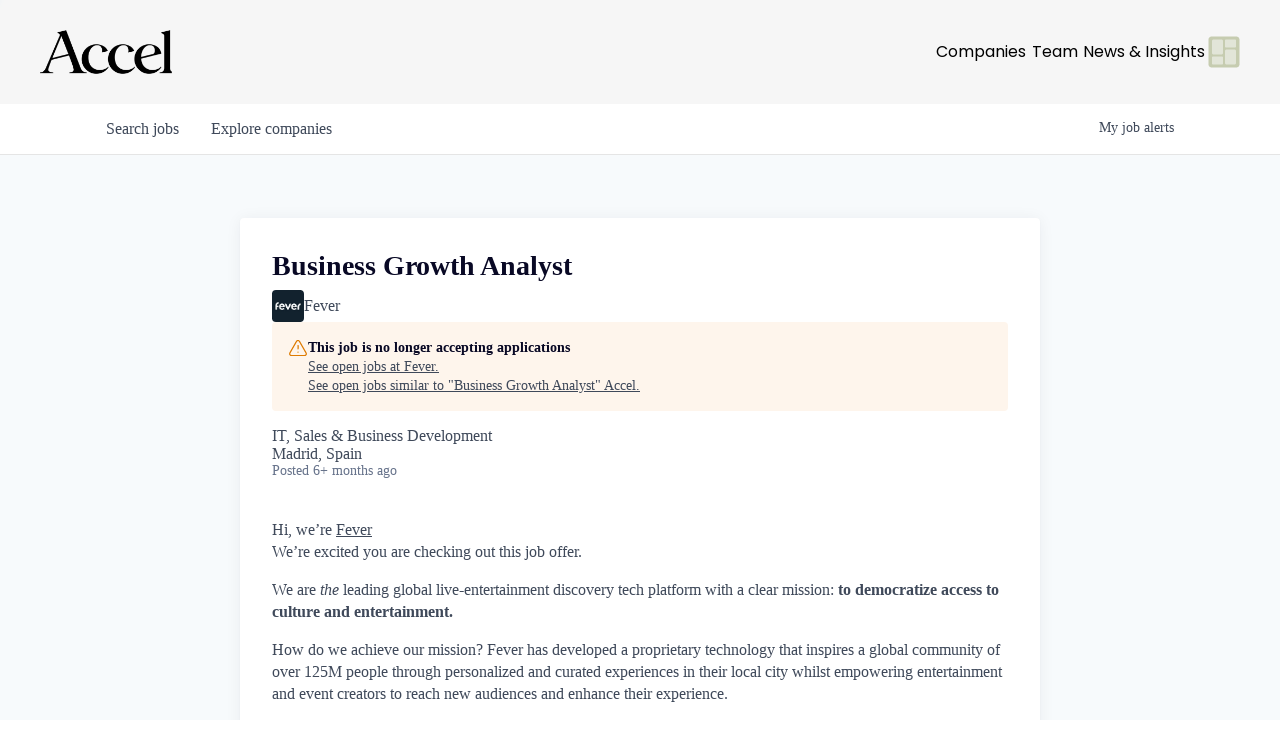

--- FILE ---
content_type: text/html; charset=utf-8
request_url: https://jobs.accel.com/companies/fever/jobs/36966571-business-growth-analyst
body_size: 22204
content:
<!DOCTYPE html><html lang="en"><head><link rel="shortcut icon" href="https://cdn.filestackcontent.com/kCpFtHpzTbOP5aQ1iRfO" data-next-head=""/><title data-next-head="">Business Growth Analyst @ Fever | Accel Job Board</title><meta name="description" property="og:description" content="Search job openings across the Accel network." data-next-head=""/><meta charSet="utf-8" data-next-head=""/><meta name="viewport" content="initial-scale=1.0, width=device-width" data-next-head=""/><link rel="apple-touch-icon" sizes="180x180" href="https://cdn.filestackcontent.com/kCpFtHpzTbOP5aQ1iRfO" data-next-head=""/><link rel="icon" type="image/png" sizes="32x32" href="https://cdn.filestackcontent.com/kCpFtHpzTbOP5aQ1iRfO" data-next-head=""/><link rel="icon" type="image/png" sizes="16x16" href="https://cdn.filestackcontent.com/kCpFtHpzTbOP5aQ1iRfO" data-next-head=""/><link rel="shortcut icon" href="https://cdn.filestackcontent.com/kCpFtHpzTbOP5aQ1iRfO" data-next-head=""/><meta name="url" property="og:url" content="https://jobs.accel.com" data-next-head=""/><meta name="type" property="og:type" content="website" data-next-head=""/><meta name="title" property="og:title" content="Accel Job Board" data-next-head=""/><meta name="image" property="og:image" content="http://cdn.filepicker.io/api/file/Ui7hTTQTBCe04cMyhbSv" data-next-head=""/><meta name="secure_url" property="og:image:secure_url" content="https://cdn.filepicker.io/api/file/Ui7hTTQTBCe04cMyhbSv" data-next-head=""/><meta name="twitter:card" content="summary_large_image" data-next-head=""/><meta name="twitter:image" content="https://cdn.filepicker.io/api/file/Ui7hTTQTBCe04cMyhbSv" data-next-head=""/><meta name="twitter:title" content="Accel Job Board" data-next-head=""/><meta name="twitter:description" content="Search job openings across the Accel network." data-next-head=""/><meta name="google-site-verification" content="CQNnZQRH0dvJgCqWABp64ULhLI69C53ULhWdJemAW_w" data-next-head=""/><script>!function(){var analytics=window.analytics=window.analytics||[];if(!analytics.initialize)if(analytics.invoked)window.console&&console.error&&console.error("Segment snippet included twice.");else{analytics.invoked=!0;analytics.methods=["trackSubmit","trackClick","trackLink","trackForm","pageview","identify","reset","group","track","ready","alias","debug","page","once","off","on","addSourceMiddleware","addIntegrationMiddleware","setAnonymousId","addDestinationMiddleware"];analytics.factory=function(e){return function(){if(window.analytics.initialized)return window.analytics[e].apply(window.analytics,arguments);var i=Array.prototype.slice.call(arguments);i.unshift(e);analytics.push(i);return analytics}};for(var i=0;i<analytics.methods.length;i++){var key=analytics.methods[i];analytics[key]=analytics.factory(key)}analytics.load=function(key,i){var t=document.createElement("script");t.type="text/javascript";t.async=!0;t.src="https://an.getro.com/analytics.js/v1/" + key + "/analytics.min.js";var n=document.getElementsByTagName("script")[0];n.parentNode.insertBefore(t,n);analytics._loadOptions=i};analytics._writeKey="VKRqdgSBA3lFoZSlbeHbrzqQkLPBcP7W";;analytics.SNIPPET_VERSION="4.16.1";
analytics.load("VKRqdgSBA3lFoZSlbeHbrzqQkLPBcP7W");

}}();</script><link rel="stylesheet" href="https://cdn-customers.getro.com/accel/style.react.css??v=8f49ee660d394825732ffad3f8111bc5a241835c"/><link rel="preload" href="https://cdn.getro.com/assets/_next/static/css/b1414ae24606c043.css" as="style"/><link rel="stylesheet" href="https://cdn.getro.com/assets/_next/static/css/b1414ae24606c043.css" data-n-g=""/><noscript data-n-css=""></noscript><script defer="" nomodule="" src="https://cdn.getro.com/assets/_next/static/chunks/polyfills-42372ed130431b0a.js"></script><script id="jquery" src="https://ajax.googleapis.com/ajax/libs/jquery/3.6.0/jquery.min.js" defer="" data-nscript="beforeInteractive"></script><script src="https://cdn.getro.com/assets/_next/static/chunks/webpack-c56562f1635d2be2.js" defer=""></script><script src="https://cdn.getro.com/assets/_next/static/chunks/framework-4bf75dea1870880a.js" defer=""></script><script src="https://cdn.getro.com/assets/_next/static/chunks/main-8383ed4e435d568c.js" defer=""></script><script src="https://cdn.getro.com/assets/_next/static/chunks/pages/_app-cd765f632597d487.js" defer=""></script><script src="https://cdn.getro.com/assets/_next/static/chunks/a86620fd-3b4606652f1c2476.js" defer=""></script><script src="https://cdn.getro.com/assets/_next/static/chunks/8230-df7212162639199a.js" defer=""></script><script src="https://cdn.getro.com/assets/_next/static/chunks/4000-0acb5a82151cbee6.js" defer=""></script><script src="https://cdn.getro.com/assets/_next/static/chunks/9091-5cd776e8ee5ad3a3.js" defer=""></script><script src="https://cdn.getro.com/assets/_next/static/chunks/1637-944f320d333d655d.js" defer=""></script><script src="https://cdn.getro.com/assets/_next/static/chunks/3676-4975c339fc5bc499.js" defer=""></script><script src="https://cdn.getro.com/assets/_next/static/chunks/9358-87cc633cf780c23e.js" defer=""></script><script src="https://cdn.getro.com/assets/_next/static/chunks/9117-3aec73cad8fedb57.js" defer=""></script><script src="https://cdn.getro.com/assets/_next/static/chunks/1446-e0702699bbe10a44.js" defer=""></script><script src="https://cdn.getro.com/assets/_next/static/chunks/5355-8f37371a1b352f6c.js" defer=""></script><script src="https://cdn.getro.com/assets/_next/static/chunks/9582-aad852ee53159296.js" defer=""></script><script src="https://cdn.getro.com/assets/_next/static/chunks/pages/companies/%5BcompanySlug%5D/jobs/%5BjobSlug%5D-cb0fae1c7709a769.js" defer=""></script><script src="https://cdn.getro.com/assets/_next/static/yzG2iEfsqxBvRsGdPF2s6/_buildManifest.js" defer=""></script><script src="https://cdn.getro.com/assets/_next/static/yzG2iEfsqxBvRsGdPF2s6/_ssgManifest.js" defer=""></script><meta name="sentry-trace" content="3e1f864c0cc4324d365746099317e553-0c005dbc141d6ed6-0"/><meta name="baggage" content="sentry-environment=production,sentry-release=db99f590abf47d98edbbd7f934f64c917c78ebd9,sentry-public_key=99c84790fa184cf49c16c34cd7113f75,sentry-trace_id=3e1f864c0cc4324d365746099317e553,sentry-org_id=129958,sentry-sampled=false,sentry-sample_rand=0.31434428189854335,sentry-sample_rate=0.033"/><style data-styled="" data-styled-version="5.3.11">.gVRrUK{box-sizing:border-box;margin:0;min-width:0;font-family:-apple-system,BlinkMacSystemFont,'Segoe UI','Roboto','Oxygen','Ubuntu','Cantarell','Fira Sans','Droid Sans','Helvetica Neue','sans-serif';font-weight:400;font-style:normal;font-size:16px;color:#3F495A;}/*!sc*/
.fyPcag{box-sizing:border-box;margin:0;min-width:0;background-color:#F7FAFC;min-height:100vh;-webkit-flex-direction:column;-ms-flex-direction:column;flex-direction:column;-webkit-align-items:stretch;-webkit-box-align:stretch;-ms-flex-align:stretch;align-items:stretch;}/*!sc*/
.dKubqp{box-sizing:border-box;margin:0;min-width:0;}/*!sc*/
.elbZCm{box-sizing:border-box;margin:0;min-width:0;width:100%;}/*!sc*/
.dFKghv{box-sizing:border-box;margin:0;min-width:0;box-shadow:0 1px 0 0 #e5e5e5;-webkit-flex-direction:row;-ms-flex-direction:row;flex-direction:row;width:100%;background-color:#ffffff;}/*!sc*/
.byBMUo{box-sizing:border-box;margin:0;min-width:0;max-width:100%;width:100%;margin-left:auto;margin-right:auto;}/*!sc*/
@media screen and (min-width:40em){.byBMUo{width:100%;}}/*!sc*/
@media screen and (min-width:65em){.byBMUo{width:1100px;}}/*!sc*/
.bhqgWy{box-sizing:border-box;margin:0;min-width:0;color:#4900FF;position:relative;-webkit-text-decoration:none;text-decoration:none;-webkit-transition:all ease 0.3s;transition:all ease 0.3s;text-transform:capitalize;-webkit-order:0;-ms-flex-order:0;order:0;padding-left:8px;padding-right:8px;padding-top:16px;padding-bottom:16px;font-size:16px;color:#3F495A;display:-webkit-box;display:-webkit-flex;display:-ms-flexbox;display:flex;-webkit-align-items:baseline;-webkit-box-align:baseline;-ms-flex-align:baseline;align-items:baseline;}/*!sc*/
@media screen and (min-width:40em){.bhqgWy{text-transform:capitalize;}}/*!sc*/
@media screen and (min-width:65em){.bhqgWy{text-transform:unset;}}/*!sc*/
.bhqgWy span{display:none;}/*!sc*/
.bhqgWy::after{content:'';position:absolute;left:0;right:0;bottom:0;height:0.125rem;background-color:#4900FF;opacity:0;-webkit-transition:opacity 0.3s;transition:opacity 0.3s;}/*!sc*/
.bhqgWy:hover{color:#3F495A;}/*!sc*/
.bhqgWy:active{background-color:#F7FAFC;-webkit-transform:scale(.94);-ms-transform:scale(.94);transform:scale(.94);}/*!sc*/
.bhqgWy.active{font-weight:600;color:#090925;}/*!sc*/
.bhqgWy.active::after{opacity:1;}/*!sc*/
@media screen and (min-width:40em){.bhqgWy{padding-left:16px;padding-right:16px;}}/*!sc*/
.ekJmTQ{box-sizing:border-box;margin:0;min-width:0;display:none;}/*!sc*/
@media screen and (min-width:40em){.ekJmTQ{display:none;}}/*!sc*/
@media screen and (min-width:65em){.ekJmTQ{display:inline-block;}}/*!sc*/
.fWatEX{box-sizing:border-box;margin:0;min-width:0;color:#4900FF;position:relative;-webkit-text-decoration:none;text-decoration:none;-webkit-transition:all ease 0.3s;transition:all ease 0.3s;text-transform:capitalize;-webkit-order:1;-ms-flex-order:1;order:1;padding-left:8px;padding-right:8px;padding-top:16px;padding-bottom:16px;font-size:16px;color:#3F495A;display:-webkit-box;display:-webkit-flex;display:-ms-flexbox;display:flex;-webkit-align-items:baseline;-webkit-box-align:baseline;-ms-flex-align:baseline;align-items:baseline;}/*!sc*/
@media screen and (min-width:40em){.fWatEX{text-transform:capitalize;}}/*!sc*/
@media screen and (min-width:65em){.fWatEX{text-transform:unset;}}/*!sc*/
.fWatEX span{display:none;}/*!sc*/
.fWatEX::after{content:'';position:absolute;left:0;right:0;bottom:0;height:0.125rem;background-color:#4900FF;opacity:0;-webkit-transition:opacity 0.3s;transition:opacity 0.3s;}/*!sc*/
.fWatEX:hover{color:#3F495A;}/*!sc*/
.fWatEX:active{background-color:#F7FAFC;-webkit-transform:scale(.94);-ms-transform:scale(.94);transform:scale(.94);}/*!sc*/
.fWatEX.active{font-weight:600;color:#090925;}/*!sc*/
.fWatEX.active::after{opacity:1;}/*!sc*/
@media screen and (min-width:40em){.fWatEX{padding-left:16px;padding-right:16px;}}/*!sc*/
.ioCEHO{box-sizing:border-box;margin:0;min-width:0;margin-left:auto;margin-right:16px;text-align:left;-webkit-flex-direction:column;-ms-flex-direction:column;flex-direction:column;-webkit-order:9999;-ms-flex-order:9999;order:9999;}/*!sc*/
@media screen and (min-width:40em){.ioCEHO{margin-right:16px;}}/*!sc*/
@media screen and (min-width:65em){.ioCEHO{margin-right:0;}}/*!sc*/
.iJaGyT{box-sizing:border-box;margin:0;min-width:0;position:relative;cursor:pointer;-webkit-transition:all ease 0.3s;transition:all ease 0.3s;border-radius:4px;font-size:16px;font-weight:500;display:-webkit-box;display:-webkit-flex;display:-ms-flexbox;display:flex;-webkit-tap-highlight-color:transparent;-webkit-align-items:center;-webkit-box-align:center;-ms-flex-align:center;align-items:center;font-family:-apple-system,BlinkMacSystemFont,'Segoe UI','Roboto','Oxygen','Ubuntu','Cantarell','Fira Sans','Droid Sans','Helvetica Neue','sans-serif';color:#3F495A;background-color:#FFFFFF;border-style:solid;border-color:#A3B1C2;border-width:1px;border:none;border-color:transparent;width:small;height:small;margin-top:8px;padding:8px 16px;padding-right:0;-webkit-align-self:center;-ms-flex-item-align:center;align-self:center;font-size:14px;}/*!sc*/
.iJaGyT:active{-webkit-transform:scale(.94);-ms-transform:scale(.94);transform:scale(.94);box-shadow:inset 0px 1.875px 1.875px rgba(0,0,0,0.12);}/*!sc*/
.iJaGyT:disabled{color:#A3B1C2;}/*!sc*/
.iJaGyT:hover{background-color:#F7FAFC;}/*!sc*/
.iJaGyT [role="progressbar"] > div > div{border-color:rgba(63,73,90,0.2);border-top-color:#090925;}/*!sc*/
@media screen and (min-width:40em){.iJaGyT{border-color:#A3B1C2;}}/*!sc*/
@media screen and (min-width:40em){.iJaGyT{padding-right:16px;}}/*!sc*/
.jUfIjB{box-sizing:border-box;margin:0;min-width:0;display:none;}/*!sc*/
@media screen and (min-width:40em){.jUfIjB{display:block;}}/*!sc*/
.iqghoL{box-sizing:border-box;margin:0;min-width:0;margin-left:auto !important;margin-right:auto !important;box-sizing:border-box;max-width:100%;position:static;z-index:1;margin-left:auto;margin-right:auto;width:100%;padding-top:0;padding-left:16px;padding-right:16px;padding-bottom:64px;}/*!sc*/
@media screen and (min-width:40em){.iqghoL{width:100%;}}/*!sc*/
@media screen and (min-width:65em){.iqghoL{width:1132px;}}/*!sc*/
.ebGWQq{box-sizing:border-box;margin:0;min-width:0;-webkit-box-pack:justify;-webkit-justify-content:space-between;-ms-flex-pack:justify;justify-content:space-between;margin-bottom:24px;-webkit-flex-direction:column;-ms-flex-direction:column;flex-direction:column;width:100%;}/*!sc*/
@media screen and (min-width:40em){.ebGWQq{-webkit-flex-direction:row;-ms-flex-direction:row;flex-direction:row;}}/*!sc*/
@media screen and (min-width:65em){.ebGWQq{-webkit-flex-direction:row;-ms-flex-direction:row;flex-direction:row;}}/*!sc*/
.dsHaKT{box-sizing:border-box;margin:0;min-width:0;gap:24px;-webkit-flex-direction:column;-ms-flex-direction:column;flex-direction:column;width:100%;}/*!sc*/
.iaKmHE{box-sizing:border-box;margin:0;min-width:0;font-size:28px;margin-bottom:8px;color:#090925;}/*!sc*/
.iKYCNv{box-sizing:border-box;margin:0;min-width:0;-webkit-column-gap:8px;column-gap:8px;cursor:pointer;-webkit-align-items:center;-webkit-box-align:center;-ms-flex-align:center;align-items:center;}/*!sc*/
.iKYCNv color{main:#3F495A;dark:#090925;subtle:#67738B;placeholder:#8797AB;link:#3F495A;link-accent:#4900FF;error:#D90218;}/*!sc*/
.hRzXmX{box-sizing:border-box;margin:0;min-width:0;width:32px;}/*!sc*/
.ijjZxr{box-sizing:border-box;margin:0;min-width:0;margin-bottom:16px;}/*!sc*/
.kGAAEy{box-sizing:border-box;margin:0;min-width:0;-webkit-flex-direction:column;-ms-flex-direction:column;flex-direction:column;gap:8px;}/*!sc*/
.dkjSzf{box-sizing:border-box;margin:0;min-width:0;font-weight:600;font-size:14px;color:#090925;}/*!sc*/
.eRlSKr{box-sizing:border-box;margin:0;min-width:0;color:#3F495A!important;font-weight:500;}/*!sc*/
.lhPfhV{box-sizing:border-box;margin:0;min-width:0;-webkit-column-gap:8px;column-gap:8px;-webkit-box-pack:justify;-webkit-justify-content:space-between;-ms-flex-pack:justify;justify-content:space-between;}/*!sc*/
.hQNFTd{box-sizing:border-box;margin:0;min-width:0;row-gap:8px;-webkit-flex-direction:column;-ms-flex-direction:column;flex-direction:column;}/*!sc*/
.fLzXDu{box-sizing:border-box;margin:0;min-width:0;font-size:14px;color:#67738B;}/*!sc*/
.crBMPy{box-sizing:border-box;margin:0;min-width:0;margin-top:40px;}/*!sc*/
.crBMPy li:not(:last-child){margin-bottom:8px;}/*!sc*/
.crBMPy p,.crBMPy span,.crBMPy div,.crBMPy li,.crBMPy ol,.crBMPy ul{color:#3F495A;font-size:16px!important;line-height:140%!important;margin:0 auto 16px;}/*!sc*/
.crBMPy h1,.crBMPy h2,.crBMPy h3,.crBMPy h4,.crBMPy h5,.crBMPy h6{color:#090925;}/*!sc*/
.crBMPy h4,.crBMPy h5,.crBMPy h6{font-size:16px;margin:0 auto 16px;}/*!sc*/
.crBMPy h1:not(:first-child){font-size:24px;margin:48px auto 16px;}/*!sc*/
.crBMPy h2:not(:first-child){font-size:20px;margin:32px auto 16px;}/*!sc*/
.crBMPy h3:not(:first-child){font-size:18px;margin:24px auto 16px;}/*!sc*/
.crBMPy ul{padding:0 0 0 32px;}/*!sc*/
.crBMPy a{color:#3F495A !important;}/*!sc*/
.iIGtVd{box-sizing:border-box;margin:0;min-width:0;max-width:600px;margin:0 auto;}/*!sc*/
.friAmK{box-sizing:border-box;margin:0;min-width:0;padding-bottom:40px;margin-top:40px;}/*!sc*/
.bOyPTM{box-sizing:border-box;margin:0;min-width:0;gap:40px;margin-top:40px;-webkit-align-items:center;-webkit-box-align:center;-ms-flex-align:center;align-items:center;-webkit-box-pack:justify;-webkit-justify-content:space-between;-ms-flex-pack:justify;justify-content:space-between;-webkit-flex-direction:column;-ms-flex-direction:column;flex-direction:column;}/*!sc*/
@media screen and (min-width:40em){.bOyPTM{-webkit-flex-direction:row;-ms-flex-direction:row;flex-direction:row;}}/*!sc*/
.kkTXM{box-sizing:border-box;margin:0;min-width:0;-webkit-text-decoration-line:underline;text-decoration-line:underline;cursor:pointer;display:block;text-align:center;color:#3F495A !important;font-size:14px;line-height:22px;}/*!sc*/
.fIUOoG{box-sizing:border-box;margin:0;min-width:0;justify-self:flex-end;margin-top:auto;-webkit-flex-direction:row;-ms-flex-direction:row;flex-direction:row;width:100%;background-color:transparent;padding-top:32px;padding-bottom:32px;}/*!sc*/
.Jizzq{box-sizing:border-box;margin:0;min-width:0;width:100%;margin-left:auto;margin-right:auto;-webkit-flex-direction:column;-ms-flex-direction:column;flex-direction:column;text-align:center;}/*!sc*/
@media screen and (min-width:40em){.Jizzq{width:1100px;}}/*!sc*/
.fONCsf{box-sizing:border-box;margin:0;min-width:0;color:#4900FF;-webkit-align-self:center;-ms-flex-item-align:center;align-self:center;margin-bottom:16px;color:#090925;width:120px;}/*!sc*/
.bfORaf{box-sizing:border-box;margin:0;min-width:0;color:currentColor;width:100%;height:auto;}/*!sc*/
.gkPOSa{box-sizing:border-box;margin:0;min-width:0;-webkit-flex-direction:row;-ms-flex-direction:row;flex-direction:row;-webkit-box-pack:center;-webkit-justify-content:center;-ms-flex-pack:center;justify-content:center;-webkit-flex-wrap:wrap;-ms-flex-wrap:wrap;flex-wrap:wrap;}/*!sc*/
.hDtUlk{box-sizing:border-box;margin:0;min-width:0;-webkit-appearance:none;-moz-appearance:none;appearance:none;display:inline-block;text-align:center;line-height:inherit;-webkit-text-decoration:none;text-decoration:none;font-size:inherit;padding-left:16px;padding-right:16px;padding-top:8px;padding-bottom:8px;color:#ffffff;background-color:#4900FF;border:none;border-radius:4px;padding-left:8px;padding-right:8px;font-size:16px;position:relative;z-index:2;cursor:pointer;-webkit-transition:all ease 0.3s;transition:all ease 0.3s;border-radius:4px;font-weight:500;display:-webkit-box;display:-webkit-flex;display:-ms-flexbox;display:flex;-webkit-tap-highlight-color:transparent;-webkit-align-items:center;-webkit-box-align:center;-ms-flex-align:center;align-items:center;font-family:-apple-system,BlinkMacSystemFont,'Segoe UI','Roboto','Oxygen','Ubuntu','Cantarell','Fira Sans','Droid Sans','Helvetica Neue','sans-serif';color:#3F495A;background-color:transparent;border-style:solid;border-color:#A3B1C2;border-width:1px;border:none;-webkit-box-pack:unset;-webkit-justify-content:unset;-ms-flex-pack:unset;justify-content:unset;-webkit-text-decoration:none;text-decoration:none;white-space:nowrap;margin-right:16px;padding:0;color:#67738B;padding-top:4px;padding-bottom:4px;font-size:12px;}/*!sc*/
.hDtUlk:active{-webkit-transform:scale(.94);-ms-transform:scale(.94);transform:scale(.94);box-shadow:inset 0px 1.875px 1.875px rgba(0,0,0,0.12);}/*!sc*/
.hDtUlk:disabled{color:#A3B1C2;}/*!sc*/
.hDtUlk:hover{-webkit-text-decoration:underline;text-decoration:underline;}/*!sc*/
.hDtUlk [role="progressbar"] > div > div{border-color:rgba(63,73,90,0.2);border-top-color:#090925;}/*!sc*/
data-styled.g1[id="sc-aXZVg"]{content:"gVRrUK,fyPcag,dKubqp,elbZCm,dFKghv,byBMUo,bhqgWy,ekJmTQ,fWatEX,ioCEHO,iJaGyT,jUfIjB,iqghoL,ebGWQq,dsHaKT,iaKmHE,iKYCNv,hRzXmX,ijjZxr,kGAAEy,dkjSzf,eRlSKr,lhPfhV,hQNFTd,fLzXDu,crBMPy,iIGtVd,friAmK,bOyPTM,kkTXM,fIUOoG,Jizzq,fONCsf,bfORaf,gkPOSa,hDtUlk,"}/*!sc*/
.fteAEG{display:-webkit-box;display:-webkit-flex;display:-ms-flexbox;display:flex;}/*!sc*/
data-styled.g2[id="sc-gEvEer"]{content:"fteAEG,"}/*!sc*/
.eBWkFz{box-sizing:border-box;margin:0;min-width:0;padding:32px;box-shadow:0px 1px 2px 0px rgba(27,36,50,0.04),0px 1px 16px 0px rgba(27,36,50,0.06);border-radius:4px;background-color:#FFFFFF;margin-left:auto;margin-right:auto;width:100%;-webkit-flex-direction:column;-ms-flex-direction:column;flex-direction:column;padding-left:16px;padding-right:16px;margin-top:64px;max-width:800px;margin-left:auto;margin-right:auto;}/*!sc*/
@media screen and (min-width:40em){.eBWkFz{padding-left:32px;padding-right:32px;}}/*!sc*/
.jBogQf{box-sizing:border-box;margin:0;min-width:0;position:relative;width:100%;-webkit-align-items:start;-webkit-box-align:start;-ms-flex-align:start;align-items:start;}/*!sc*/
.ddKpAl{box-sizing:border-box;margin:0;min-width:0;-webkit-flex:1 1;-ms-flex:1 1;flex:1 1;}/*!sc*/
.VWXkL{box-sizing:border-box;margin:0;min-width:0;position:relative;font-weight:500;color:#3F495A;height:100%;width:100%;border-radius:4px;}/*!sc*/
.cVYRew{box-sizing:border-box;margin:0;min-width:0;max-width:100%;height:auto;border-radius:4px;overflow:hidden;object-fit:contain;width:100%;height:100%;}/*!sc*/
.hPknKP{box-sizing:border-box;margin:0;min-width:0;background-color:#FEF5EC;text-align:left;-webkit-align-items:flex-start;-webkit-box-align:flex-start;-ms-flex-align:flex-start;align-items:flex-start;-webkit-flex:0 0 auto;-ms-flex:0 0 auto;flex:0 0 auto;padding:16px;border-radius:4px;line-height:1.4;gap:16px;}/*!sc*/
.jDfdPi{box-sizing:border-box;margin:0;min-width:0;height:20px;width:20px;}/*!sc*/
.kgAlEH{box-sizing:border-box;margin:0;min-width:0;color:#DE7B02;-webkit-align-items:center;-webkit-box-align:center;-ms-flex-align:center;align-items:center;-webkit-flex:0 0 auto;-ms-flex:0 0 auto;flex:0 0 auto;}/*!sc*/
.cYMjnh{box-sizing:border-box;margin:0;min-width:0;font-weight:500;font-size:14px;color:#3F495A;}/*!sc*/
.exMvxQ{box-sizing:border-box;margin:0;min-width:0;-webkit-text-decoration:none;text-decoration:none;color:currentColor;width:100%;height:auto;}/*!sc*/
data-styled.g3[id="sc-eqUAAy"]{content:"eBWkFz,jBogQf,ddKpAl,VWXkL,cVYRew,hPknKP,jDfdPi,kgAlEH,cYMjnh,exMvxQ,"}/*!sc*/
.gQycbC{display:-webkit-box;display:-webkit-flex;display:-ms-flexbox;display:flex;}/*!sc*/
data-styled.g4[id="sc-fqkvVR"]{content:"gQycbC,"}/*!sc*/
</style></head><body id="main-wrapper" class="custom-design-accel"><div id="root"></div><div id="__next"><div class="sc-aXZVg gVRrUK"><div class="" style="position:fixed;top:0;left:0;height:2px;background:transparent;z-index:99999999999;width:100%"><div class="" style="height:100%;background:#4900FF;transition:all 500ms ease;width:0%"><div style="box-shadow:0 0 10px #4900FF, 0 0 10px #4900FF;width:5%;opacity:1;position:absolute;height:100%;transition:all 500ms ease;transform:rotate(3deg) translate(0px, -4px);left:-10rem"></div></div></div><div id="wlc-main" class="sc-aXZVg sc-gEvEer fyPcag fteAEG network-container"><div data-testid="custom-header" id="accel-custom-header" class="sc-aXZVg dKubqp accel-custom-part"><div
  class="cd-wrapper header-cd-wrapper w-mod-js wf-ibmplexmono-n3-active wf-ibmplexmono-n4-active wf-ibmplexmono-n5-active wf-poppins-n3-active wf-poppins-n4-active wf-poppins-n5-active wf-poppins-n6-active wf-dmserifdisplay-n4-active wf-active w-mod-ix"
  data-theme="light"
>
  <header class="nav_wrap"
    ><div class="nav_contain"
      ><a
        aria-label="Go to homepage"
        href="https://www.accel.com/"
        aria-current="page"
        class="nav_logo w-inline-block w--current"
        ><img
          src="https://cdn-customers.getro.com/accel/images/nav-logo.png"
          loading="lazy"
          sizes="(max-width: 479px) 66.046875px, (max-width: 767px) 93.5625px, 132.09375px"
          alt="Accel"
          class="nav_logo-img" /></a
      ><div class="nav_desktop-links"
        ><ul role="list" class="desktop-nav_links-wrap"
          ><li class="navbar_link-list"
            ><a
              href="https://www.accel.com/relationships"
              class="navbar_links is-companies"
              >Companies</a
            ><link
              rel="prefetch"
              href="https://www.accel.com/relationships" /></li
          ><li class="navbar_link-list"
            ><a href="https://www.accel.com/people" class="navbar_links is-team"
              >Team</a
            ><link rel="prefetch" href="https://www.accel.com/people" /></li
          ><li class="navbar_link-list"
            ><a href="https://www.accel.com/news" class="navbar_links is-news"
              >News &amp;&nbsp;Insights</a
            ><link rel="prefetch" href="https://www.accel.com/news" /></li></ul
        ><div class="navbar_search-wrap"
          ><a
            href="https://www.accel.com/explore"
            class="navbar_mosaic-icon w-inline-block"
            ><div
              data-is-ix2-target="1"
              class="svg-icon _32x32"
              data-w-id="e87e1ed5-aa92-fb38-3284-7b3c6ff248b9"
              data-animation-type="lottie"
              data-src="https://cdn.prod.website-files.com/6643a08d305ab77f8c7566b6/66635ce109c9fa50f2e87d9f_Mosaic%20Menu%20V3.json"
              data-loop="0"
              data-direction="1"
              data-autoplay="0"
              data-renderer="svg"
              data-duration="0"
              data-ix2-initial-state="0"
              ><svg
                xmlns="http://www.w3.org/2000/svg"
                xmlns:xlink="http://www.w3.org/1999/xlink"
                viewBox="0 0 64 64"
                width="64"
                height="64"
                preserveAspectRatio="xMidYMid meet"
                style="
                  width: 100%;
                  height: 100%;
                  transform: translate3d(0px, 0px, 0px);
                  content-visibility: visible;
                "
              >
                <defs>
                  <clipPath id="__lottie_element_2">
                    <rect width="64" height="64" x="0" y="0"></rect>
                  </clipPath>
                </defs>
                <g clip-path="url(#__lottie_element_2)">
                  <g
                    transform="matrix(1,0,0,1,1,1)"
                    opacity="1"
                    style="display: block"
                  >
                    <g opacity="1" transform="matrix(1,0,0,1,31,31)">
                      <path
                        class="bg"
                        fill-opacity="1"
                        d=" M31,-25 C31,-25 31,25 31,25 C31,28.311399459838867 28.311399459838867,31 25,31 C25,31 -25,31 -25,31 C-28.311399459838867,31 -31,28.311399459838867 -31,25 C-31,25 -31,-25 -31,-25 C-31,-28.311399459838867 -28.311399459838867,-31 -25,-31 C-25,-31 25,-31 25,-31 C28.311399459838867,-31 31,-28.311399459838867 31,-25z"
                      ></path>
                      <path
                        stroke-linecap="butt"
                        stroke-linejoin="miter"
                        fill-opacity="0"
                        stroke-miterlimit="4"
                        stroke="rgb(226,229,216)"
                        stroke-opacity="1"
                        stroke-width="0"
                        d=" M31,-25 C31,-25 31,25 31,25 C31,28.311399459838867 28.311399459838867,31 25,31 C25,31 -25,31 -25,31 C-28.311399459838867,31 -31,28.311399459838867 -31,25 C-31,25 -31,-25 -31,-25 C-31,-28.311399459838867 -28.311399459838867,-31 -25,-31 C-25,-31 25,-31 25,-31 C28.311399459838867,-31 31,-28.311399459838867 31,-25z"
                      ></path>
                    </g>
                  </g>
                  <g opacity="1" class="br" style="display: block">
                    <g opacity="1" transform="matrix(1,0,0,1,-13,-16)">
                      <path
                        fill="rgb(226,229,216)"
                        fill-opacity="1"
                        d=" M11,-12 C11,-12 11,12 11,12 C11,13.655699729919434 9.655699729919434,15 8,15 C8,15 -8,15 -8,15 C-9.655699729919434,15 -11,13.655699729919434 -11,12 C-11,12 -11,-12 -11,-12 C-11,-13.655699729919434 -9.655699729919434,-15 -8,-15 C-8,-15 8,-15 8,-15 C9.655699729919434,-15 11,-13.655699729919434 11,-12z"
                      ></path>
                      <path
                        stroke-linecap="butt"
                        stroke-linejoin="miter"
                        fill-opacity="0"
                        stroke-miterlimit="4"
                        stroke="rgb(226,229,216)"
                        stroke-opacity="1"
                        stroke-width="0"
                        d=" M11,-12 C11,-12 11,12 11,12 C11,13.655699729919434 9.655699729919434,15 8,15 C8,15 -8,15 -8,15 C-9.655699729919434,15 -11,13.655699729919434 -11,12 C-11,12 -11,-12 -11,-12 C-11,-13.655699729919434 -9.655699729919434,-15 -8,-15 C-8,-15 8,-15 8,-15 C9.655699729919434,-15 11,-13.655699729919434 11,-12z"
                      ></path>
                    </g>
                  </g>
                  <g class="tl" opacity="1" style="display: block">
                    <g opacity="1" transform="matrix(1,0,0,1,13,16)">
                      <path
                        fill="rgb(226,229,216)"
                        fill-opacity="1"
                        d=" M11,-12 C11,-12 11,12 11,12 C11,13.655699729919434 9.655699729919434,15 8,15 C8,15 -8,15 -8,15 C-9.655699729919434,15 -11,13.655699729919434 -11,12 C-11,12 -11,-12 -11,-12 C-11,-13.655699729919434 -9.655699729919434,-15 -8,-15 C-8,-15 8,-15 8,-15 C9.655699729919434,-15 11,-13.655699729919434 11,-12z"
                      ></path>
                      <path
                        stroke-linecap="butt"
                        stroke-linejoin="miter"
                        fill-opacity="0"
                        stroke-miterlimit="4"
                        stroke="rgb(226,229,216)"
                        stroke-opacity="1"
                        stroke-width="0"
                        d=" M11,-12 C11,-12 11,12 11,12 C11,13.655699729919434 9.655699729919434,15 8,15 C8,15 -8,15 -8,15 C-9.655699729919434,15 -11,13.655699729919434 -11,12 C-11,12 -11,-12 -11,-12 C-11,-13.655699729919434 -9.655699729919434,-15 -8,-15 C-8,-15 8,-15 8,-15 C9.655699729919434,-15 11,-13.655699729919434 11,-12z"
                      ></path>
                    </g>
                  </g>
                  <g class="tr" opacity="1" style="display: block">
                    <g opacity="1" transform="matrix(1,0,0,1,-13,9)">
                      <path
                        fill="rgb(226,229,216)"
                        fill-opacity="1"
                        d=" M11,-6 C11,-6 11,6 11,6 C11,7.103799819946289 10.103799819946289,8 9,8 C9,8 -9,8 -9,8 C-10.103799819946289,8 -11,7.103799819946289 -11,6 C-11,6 -11,-6 -11,-6 C-11,-7.103799819946289 -10.103799819946289,-8 -9,-8 C-9,-8 9,-8 9,-8 C10.103799819946289,-8 11,-7.103799819946289 11,-6z"
                      ></path>
                      <path
                        stroke-linecap="butt"
                        stroke-linejoin="miter"
                        fill-opacity="0"
                        stroke-miterlimit="4"
                        stroke="rgb(226,229,216)"
                        stroke-opacity="1"
                        stroke-width="0"
                        d=" M11,-6 C11,-6 11,6 11,6 C11,7.103799819946289 10.103799819946289,8 9,8 C9,8 -9,8 -9,8 C-10.103799819946289,8 -11,7.103799819946289 -11,6 C-11,6 -11,-6 -11,-6 C-11,-7.103799819946289 -10.103799819946289,-8 -9,-8 C-9,-8 9,-8 9,-8 C10.103799819946289,-8 11,-7.103799819946289 11,-6z"
                      ></path>
                    </g>
                  </g>
                  <g class="bl" opacity="1" style="display: block">
                    <g opacity="1" transform="matrix(1,0,0,1,13,-9)">
                      <path
                        fill="rgb(226,229,216)"
                        fill-opacity="1"
                        d=" M11,-6 C11,-6 11,6 11,6 C11,7.103799819946289 10.103799819946289,8 9,8 C9,8 -9,8 -9,8 C-10.103799819946289,8 -11,7.103799819946289 -11,6 C-11,6 -11,-6 -11,-6 C-11,-7.103799819946289 -10.103799819946289,-8 -9,-8 C-9,-8 9,-8 9,-8 C10.103799819946289,-8 11,-7.103799819946289 11,-6z"
                      ></path>
                      <path
                        stroke-linecap="butt"
                        stroke-linejoin="miter"
                        fill-opacity="0"
                        stroke-miterlimit="4"
                        stroke="rgb(226,229,216)"
                        stroke-opacity="1"
                        stroke-width="0"
                        d=" M11,-6 C11,-6 11,6 11,6 C11,7.103799819946289 10.103799819946289,8 9,8 C9,8 -9,8 -9,8 C-10.103799819946289,8 -11,7.103799819946289 -11,6 C-11,6 -11,-6 -11,-6 C-11,-7.103799819946289 -10.103799819946289,-8 -9,-8 C-9,-8 9,-8 9,-8 C10.103799819946289,-8 11,-7.103799819946289 11,-6z"
                      ></path>
                    </g>
                  </g>
                </g></svg></div
            ><p class="navbar_links navbar_mosaic-link">Explore</p></a
          ></div
        ></div
      ><label class="nav_button">
        <div class="burger-menu">
          <div class="top"></div>
          <div class="middle"></div>
          <div class="bottom"></div>
        </div>
        <input type="checkbox" class="nav_checkbox" /></label></div
    ><nav class="nav_menu-wrap"
      ><div class="nav_menu-contain"
        ><div class="line-divider background-gray-divider"></div
        ><ul role="list" class="nav_menu-list w-list-unstyled"
          ><li class="nav_menu-item"
            ><a href="https://www.accel.com/relationships" class="nav_menu-link"
              >Companies</a
            ><link
              rel="prefetch"
              href="https://www.accel.com/relationships" /></li
          ><li class="nav_menu-item"
            ><a href="https://www.accel.com/people" class="nav_menu-link"
              >Team</a
            ><link rel="prefetch" href="https://www.accel.com/people" /></li
          ><li class="nav_menu-item"
            ><a href="https://www.accel.com/news" class="nav_menu-link"
              >News &amp;&nbsp;Insights</a
            ><link rel="prefetch" href="https://www.accel.com/news" /></li
          ><li class="nav_menu-item is-explore"
            ><a
              href="https://www.accel.com/explore"
              class="nav_menu-explore w-inline-block"
              ><div
                data-is-ix2-target="1"
                class="svg-icon _32x32"
                data-w-id="523b762f-7b50-20b3-68fd-15386491199f"
                data-animation-type="lottie"
                data-src="https://cdn.prod.website-files.com/6643a08d305ab77f8c7566b6/66635ce109c9fa50f2e87d9f_Mosaic%20Menu%20V3.json"
                data-loop="0"
                data-direction="1"
                data-autoplay="0"
                data-renderer="svg"
                data-default-duration="1"
                data-duration="0"
                data-ix2-initial-state="0"
                ><svg
                  xmlns="http://www.w3.org/2000/svg"
                  xmlns:xlink="http://www.w3.org/1999/xlink"
                  viewBox="0 0 64 64"
                  width="64"
                  height="64"
                  preserveAspectRatio="xMidYMid meet"
                  style="
                    width: 100%;
                    height: 100%;
                    transform: translate3d(0px, 0px, 0px);
                    content-visibility: visible;
                  "
                >
                  <defs>
                    <clipPath id="__lottie_element_30">
                      <rect width="64" height="64" x="0" y="0"></rect>
                    </clipPath>
                  </defs>
                  <g clip-path="url(#__lottie_element_30)">
                    <g
                      transform="matrix(1,0,0,1,1,1)"
                      opacity="1"
                      style="display: block"
                    >
                      <g opacity="1" transform="matrix(1,0,0,1,31,31)">
                        <path
                          fill="rgb(198,204,176)"
                          fill-opacity="1"
                          d=" M31,-25 C31,-25 31,25 31,25 C31,28.311399459838867 28.311399459838867,31 25,31 C25,31 -25,31 -25,31 C-28.311399459838867,31 -31,28.311399459838867 -31,25 C-31,25 -31,-25 -31,-25 C-31,-28.311399459838867 -28.311399459838867,-31 -25,-31 C-25,-31 25,-31 25,-31 C28.311399459838867,-31 31,-28.311399459838867 31,-25z"
                        ></path>
                        <path
                          stroke-linecap="butt"
                          stroke-linejoin="miter"
                          fill-opacity="0"
                          stroke-miterlimit="4"
                          stroke="rgb(226,229,216)"
                          stroke-opacity="1"
                          stroke-width="0"
                          d=" M31,-25 C31,-25 31,25 31,25 C31,28.311399459838867 28.311399459838867,31 25,31 C25,31 -25,31 -25,31 C-28.311399459838867,31 -31,28.311399459838867 -31,25 C-31,25 -31,-25 -31,-25 C-31,-28.311399459838867 -28.311399459838867,-31 -25,-31 C-25,-31 25,-31 25,-31 C28.311399459838867,-31 31,-28.311399459838867 31,-25z"
                        ></path>
                      </g>
                    </g>
                    <g
                      transform="matrix(1,0,0,1,58,58)"
                      opacity="1"
                      style="display: block"
                    >
                      <g opacity="1" transform="matrix(1,0,0,1,-13,-16)">
                        <path
                          fill="rgb(226,229,216)"
                          fill-opacity="1"
                          d=" M11,-12 C11,-12 11,12 11,12 C11,13.655699729919434 9.655699729919434,15 8,15 C8,15 -8,15 -8,15 C-9.655699729919434,15 -11,13.655699729919434 -11,12 C-11,12 -11,-12 -11,-12 C-11,-13.655699729919434 -9.655699729919434,-15 -8,-15 C-8,-15 8,-15 8,-15 C9.655699729919434,-15 11,-13.655699729919434 11,-12z"
                        ></path>
                        <path
                          stroke-linecap="butt"
                          stroke-linejoin="miter"
                          fill-opacity="0"
                          stroke-miterlimit="4"
                          stroke="rgb(226,229,216)"
                          stroke-opacity="1"
                          stroke-width="0"
                          d=" M11,-12 C11,-12 11,12 11,12 C11,13.655699729919434 9.655699729919434,15 8,15 C8,15 -8,15 -8,15 C-9.655699729919434,15 -11,13.655699729919434 -11,12 C-11,12 -11,-12 -11,-12 C-11,-13.655699729919434 -9.655699729919434,-15 -8,-15 C-8,-15 8,-15 8,-15 C9.655699729919434,-15 11,-13.655699729919434 11,-12z"
                        ></path>
                      </g>
                    </g>
                    <g
                      transform="matrix(1,0,0,1,6,6)"
                      opacity="1"
                      style="display: block"
                    >
                      <g opacity="1" transform="matrix(1,0,0,1,13,16)">
                        <path
                          fill="rgb(226,229,216)"
                          fill-opacity="1"
                          d=" M11,-12 C11,-12 11,12 11,12 C11,13.655699729919434 9.655699729919434,15 8,15 C8,15 -8,15 -8,15 C-9.655699729919434,15 -11,13.655699729919434 -11,12 C-11,12 -11,-12 -11,-12 C-11,-13.655699729919434 -9.655699729919434,-15 -8,-15 C-8,-15 8,-15 8,-15 C9.655699729919434,-15 11,-13.655699729919434 11,-12z"
                        ></path>
                        <path
                          stroke-linecap="butt"
                          stroke-linejoin="miter"
                          fill-opacity="0"
                          stroke-miterlimit="4"
                          stroke="rgb(226,229,216)"
                          stroke-opacity="1"
                          stroke-width="0"
                          d=" M11,-12 C11,-12 11,12 11,12 C11,13.655699729919434 9.655699729919434,15 8,15 C8,15 -8,15 -8,15 C-9.655699729919434,15 -11,13.655699729919434 -11,12 C-11,12 -11,-12 -11,-12 C-11,-13.655699729919434 -9.655699729919434,-15 -8,-15 C-8,-15 8,-15 8,-15 C9.655699729919434,-15 11,-13.655699729919434 11,-12z"
                        ></path>
                      </g>
                    </g>
                    <g
                      transform="matrix(1,0,0,1,58,6)"
                      opacity="1"
                      style="display: block"
                    >
                      <g opacity="1" transform="matrix(1,0,0,1,-13,9)">
                        <path
                          fill="rgb(226,229,216)"
                          fill-opacity="1"
                          d=" M11,-6 C11,-6 11,6 11,6 C11,7.103799819946289 10.103799819946289,8 9,8 C9,8 -9,8 -9,8 C-10.103799819946289,8 -11,7.103799819946289 -11,6 C-11,6 -11,-6 -11,-6 C-11,-7.103799819946289 -10.103799819946289,-8 -9,-8 C-9,-8 9,-8 9,-8 C10.103799819946289,-8 11,-7.103799819946289 11,-6z"
                        ></path>
                        <path
                          stroke-linecap="butt"
                          stroke-linejoin="miter"
                          fill-opacity="0"
                          stroke-miterlimit="4"
                          stroke="rgb(226,229,216)"
                          stroke-opacity="1"
                          stroke-width="0"
                          d=" M11,-6 C11,-6 11,6 11,6 C11,7.103799819946289 10.103799819946289,8 9,8 C9,8 -9,8 -9,8 C-10.103799819946289,8 -11,7.103799819946289 -11,6 C-11,6 -11,-6 -11,-6 C-11,-7.103799819946289 -10.103799819946289,-8 -9,-8 C-9,-8 9,-8 9,-8 C10.103799819946289,-8 11,-7.103799819946289 11,-6z"
                        ></path>
                      </g>
                    </g>
                    <g
                      transform="matrix(1,0,0,1,6,58)"
                      opacity="1"
                      style="display: block"
                    >
                      <g opacity="1" transform="matrix(1,0,0,1,13,-9)">
                        <path
                          fill="rgb(226,229,216)"
                          fill-opacity="1"
                          d=" M11,-6 C11,-6 11,6 11,6 C11,7.103799819946289 10.103799819946289,8 9,8 C9,8 -9,8 -9,8 C-10.103799819946289,8 -11,7.103799819946289 -11,6 C-11,6 -11,-6 -11,-6 C-11,-7.103799819946289 -10.103799819946289,-8 -9,-8 C-9,-8 9,-8 9,-8 C10.103799819946289,-8 11,-7.103799819946289 11,-6z"
                        ></path>
                        <path
                          stroke-linecap="butt"
                          stroke-linejoin="miter"
                          fill-opacity="0"
                          stroke-miterlimit="4"
                          stroke="rgb(226,229,216)"
                          stroke-opacity="1"
                          stroke-width="0"
                          d=" M11,-6 C11,-6 11,6 11,6 C11,7.103799819946289 10.103799819946289,8 9,8 C9,8 -9,8 -9,8 C-10.103799819946289,8 -11,7.103799819946289 -11,6 C-11,6 -11,-6 -11,-6 C-11,-7.103799819946289 -10.103799819946289,-8 -9,-8 C-9,-8 9,-8 9,-8 C10.103799819946289,-8 11,-7.103799819946289 11,-6z"
                        ></path>
                      </g>
                    </g>
                  </g></svg></div
              ><div class="nav_menu-link is-explore">Explore</div></a
            ><link
              rel="prefetch"
              href="https://www.accel.com/explore" /></li></ul></div></nav
  ></header>
</div>

</div><div width="1" class="sc-aXZVg elbZCm"><div id="content"><div data-testid="navbar" width="1" class="sc-aXZVg sc-gEvEer dFKghv fteAEG"><div width="1,1,1100px" class="sc-aXZVg sc-gEvEer byBMUo fteAEG"><a href="/jobs" class="sc-aXZVg bhqgWy theme_only " font-size="2" color="text.main" display="flex"><div display="none,none,inline-block" class="sc-aXZVg ekJmTQ">Search </div>jobs</a><a href="/companies" class="sc-aXZVg fWatEX theme_only " font-size="2" color="text.main" display="flex"><div display="none,none,inline-block" class="sc-aXZVg ekJmTQ">Explore </div>companies</a><div order="9999" class="sc-aXZVg sc-gEvEer ioCEHO fteAEG"><div class="sc-aXZVg sc-gEvEer iJaGyT fteAEG theme_only" data-testid="my-job-alerts-button" font-size="14px">My <span class="sc-aXZVg jUfIjB">job </span>alerts</div></div></div></div><div width="1,1,1132px" data-testid="container" class="sc-aXZVg iqghoL"><script data-testid="job-ldjson" type="application/ld+json" async="">{"@context":"https://schema.org/","@type":"JobPosting","title":"Business Growth Analyst","description":"<div> <p><span>Hi, we’re <a href=\"https://feverup.com\" target=\"_blank\">Fever</a></span><span><br></span><span>We’re excited you are checking out this job offer.</span><span><br></span></p> <p><span>We are </span><em><span>the</span></em><span> leading global live-entertainment discovery tech platform with a clear mission: </span><strong>to democratize access to culture and entertainment. </strong></p> <p><span>How do we achieve our mission? Fever has developed a proprietary technology that inspires a global community of over 125M people through personalized and curated experiences in their local city whilst empowering entertainment and event creators to reach new audiences and enhance their experience. </span></p> <p><span>Sounds amazing, right? </span></p> </div><p><span><span><span><span><span><span>About the Team</span></span></span></span></span></span></p> <p><span><span><span><span><span><span>Growth is the team responsible for promoting the Fever business plan across all Markets and ensuring that our Partners perform as expected, helping them grow within Fever.</span></span></span></span></span></span></p> <p><span><span><span><span><span><span>Our decisions are data-driven from the highest to the lowest strategy level, allowing us to fully understand the Fever business model and how we can leverage this to interact with every single team within the company to grow the business in the expected direction</span></span></span></span></span></span></p> <div><span><strong>About the Role</strong></span></div> <ul> <li><span>Join our team as a Business Growth Analyst and help drive Fever's business plan across all markets.</span></li> <li><span>Utilize industry trends and the latest technology to make data-driven decisions.</span></li> <li><span>Define and implement new growth strategies to improve key business metrics and optimize our operations.</span></li> <li><span>Work across different markets and teams, in a big international atmosphere (up to 40 countries), to establish and execute successful growth strategies.</span></li> </ul> <div><span><strong>About You</strong></span></div> <ul> <li><span>At least 2 years of experience in an analytics &amp; business role.</span></li> <li><span>Background in Engineering or Maths/Statistics/Data Analytics/Strategy.</span></li> <li><span>Leverage big data and analytics tools to make strategic business decisions.</span></li> <li><span>Excellent communication skills and proven team leadership experience.</span></li> <li><span>Excited about working in a fast-paced and constantly evolving environment.</span></li> <li><span>Being an advanced English speaker is a must, and if you speak Spanish, French, Italian, or Portuguese, it will be a plus.</span></li> <li><span>Passionate about industry trends and eager to explore new growth opportunities.</span></li> <li><span>Join us and be a part of a dynamic and innovative team that leverages cutting-edge technology and industry trends to drive growth and success!</span></li> </ul> <p><span><span><span><span><span><span>Benefits &amp; Perks</span></span></span></span></span></span></p> <ul> <li><span><span><span><span><span><span>Have a real impact on the company's growth and evolution.</span></span></span></span></span></span></li> <li><span><span><span><span><span><span>Excellent working conditions with a location in the heart of the Madrid scene.</span></span></span></span></span></span></li> <li><span><span><span><span><span><span>Home-office friendly</span></span></span></span></span></span></li> <li><span><span><span><span><span><span>Great work environment with a young, international team of talented people to work with.</span></span></span></span></span></span></li> <li><span><span><span><span><span><span>40% Discount on all events on Fever.</span></span></span></span></span></span></li> <li><span><span><span><span><span><span>Health insurance and other benefits such as Flexible remuneration with a 100% tax exemption through Cobee.</span></span></span></span></span></span></li> <li><span><span><span><span><span><span>English Lessons</span></span></span></span></span></span></li> <li><span><span><span><span><span><span>Gympass Membership</span></span></span></span></span></span></li> <li><span><span><span><span><span><span>We have free food, drink and fruit at the office!</span></span></span></span></span></span></li> <li><span><span><span><span><span><span>Possibility to receive in advance part of your salary by Payflow</span></span></span></span></span></span></li> </ul><div> <p>Thank you for considering joining Fever. We cannot wait to learn more about you!</p> <p>If you want to learn more about us: <a href=\"https://newsroom.feverup.com/en-US/\" target=\"_blank\">Fever's Blog</a> | <a href=\"https://tech.eu/2023/02/02/fever-raises-110-million-in-new-round-at-1-8-billion-valuation\" target=\"_blank\">Tech.Eu</a> |<a href=\"https://techcrunch.com/2019/08/04/data-driven-events-discovery-and-planning-startup-fever-raises-35-million-led-by-rakuten/\" target=\"_blank\">TechCrunch</a></p> <p>Fever is committed to creating an inclusive and diverse workspace where everyone's background and ideas count. Our main goal is to find the best possible talent regardless of place of birth, racial or ethnic origin, gender, gender identity, religion, opinion, sexual orientation, disability, pregnancy, marital status, age or caring responsibilities. We encourage everyone to apply!</p> <p>If you require any kind of accommodation during the selection process please contact our Talent team so we can help you by providing a welcoming and seamless journey.</p> <p>If you want to know more about how Fever processes your personal data, click here <a href=\"https://docs.google.com/document/d/e/2PACX-1vSifdHjgsYCu8G4EqRPpNv7ASWLTsf4e20v0xUA0LJjFMg57pvMpZcayzTKq-NIHZrNG1Ek6jKLBtaL/pub\" target=\"_blank\">Fever - Candidate Privacy Notice</a></p> </div>","datePosted":"2024-05-20T07:04:53.240Z","validThrough":"2024-07-17","employmentType":[],"hiringOrganization":{"@type":"Organization","name":"Fever","description":"Fever is the leading global live-entertainment discovery tech platform with a clear mission: to democratize access to culture and entertainment.\n\nFever has developed a proprietary technology that inspires its global community of over 125 million people through personalized and curated experiences in their local city whilst empowering entertainment and event creators to reach new audiences and enhance their experiences.\n\nSome successful examples include the “Candlelight Concert Series” attended by over 3 million guests last year, the Los Angeles-based “Stranger Things: The Drive-Into Experience” co-produced with Netflix, or the “Van Gogh: The Immersive Experience,” winner of USA Today's 10 Best Readers' Choice Award.\n\nThe company, present in over 100 major cities across the globe, is backed by leading investors such as Goldman Sachs, Alignment Growth (growth equity investor in global entertainment and consumer tech, led by former Warner Bros and Time Warner), Goodwater Capital (the largest dedicated consumer technology platform globally), Smash Capital (a late-stage venture capital firm led by former Disney and growth equity investors, backer of Epic Games), Eurazeo, Vitruvian Partners, and Atresmedia among others.\n\nTo pursue our objective, we are looking for bar-raisers who want to work hard, have fun, and make history with us.","numberOfEmployees":2603,"address":[{"address":{"@type":"PostalAddress","addressLocality":"New City, NY, USA"}},{"address":{"@type":"PostalAddress","addressLocality":"New York, NY, USA"}}],"sameAs":"https://feverup.com","url":"https://feverup.com","logo":"https://cdn.getro.com/companies/1a12723f-7fab-48ee-88c5-23dc6b20cf6c-1760837030","keywords":"Internet Services"},"jobLocation":{"@type":"Place","address":{"@type":"PostalAddress","addressLocality":"Madrid, Spain"}},"baseSalary":{"@type":"MonetaryAmount","currency":null,"value":{"@type":"QuantitativeValue","minValue":null,"maxValue":null,"unitText":"PERIOD_NOT_DEFINED"}}}</script><div width="100%" data-testid="edit-box" class="sc-eqUAAy eBWkFz"><div data-testid="content" width="1" class="sc-eqUAAy sc-fqkvVR jBogQf gQycbC"><div class="sc-eqUAAy ddKpAl"><div width="100%" class="sc-aXZVg sc-gEvEer ebGWQq fteAEG"><div width="100%" class="sc-aXZVg sc-gEvEer dsHaKT fteAEG"><div width="100%" class="sc-aXZVg elbZCm"><h2 font-size="28px" color="text.dark" class="sc-aXZVg iaKmHE">Business Growth Analyst</h2><div color="text" class="sc-aXZVg sc-gEvEer iKYCNv fteAEG"><div width="32" class="sc-aXZVg hRzXmX"><div data-testid="profile-picture" class="sc-eqUAAy sc-fqkvVR VWXkL gQycbC"><img data-testid="image" src="https://cdn.getro.com/companies/1a12723f-7fab-48ee-88c5-23dc6b20cf6c-1760837030" alt="Fever" class="sc-eqUAAy cVYRew"/></div></div><p class="sc-aXZVg dKubqp">Fever</p></div></div><div class="sc-aXZVg ijjZxr"><div class="sc-eqUAAy sc-fqkvVR hPknKP gQycbC"><div color="warning" class="sc-eqUAAy sc-fqkvVR kgAlEH gQycbC"><svg xmlns="http://www.w3.org/2000/svg" width="20px" height="20px" viewBox="0 0 24 24" fill="none" stroke="currentColor" stroke-width="1.5" stroke-linecap="round" stroke-linejoin="round" class="sc-eqUAAy jDfdPi sc-eqUAAy jDfdPi" aria-hidden="true" data-testid="icon-warning"><path d="m21.73 18-8-14a2 2 0 0 0-3.48 0l-8 14A2 2 0 0 0 4 21h16a2 2 0 0 0 1.73-3Z"></path><line x1="12" x2="12" y1="9" y2="13"></line><line x1="12" x2="12.01" y1="17" y2="17"></line></svg></div><div color="text.main" class="sc-eqUAAy cYMjnh"><div class="sc-aXZVg sc-gEvEer kGAAEy fteAEG"><P font-weight="600" font-size="14px" color="text.dark" class="sc-aXZVg dkjSzf">This job is no longer accepting applications</P><a href="/companies/fever#content" class="sc-aXZVg eRlSKr">See open jobs at <!-- -->Fever<!-- -->.</a><a href="/jobs?q=Business%20Growth%20Analyst" class="sc-aXZVg eRlSKr">See open jobs similar to &quot;<!-- -->Business Growth Analyst<!-- -->&quot; <!-- -->Accel<!-- -->.</a></div></div></div></div><div class="sc-aXZVg sc-gEvEer lhPfhV fteAEG"><div class="sc-aXZVg sc-gEvEer hQNFTd fteAEG"><div class="sc-aXZVg dKubqp">IT, Sales &amp; Business Development<!-- --> <!-- --> </div><div class="sc-aXZVg dKubqp">Madrid, Spain</div><div font-size="14px" color="text.subtle" class="sc-aXZVg fLzXDu">Posted<!-- --> <!-- -->6+ months ago</div></div></div></div></div><div class="sc-aXZVg crBMPy"><div data-testid="careerPage"><div> <p><span>Hi, we’re <a href="https://feverup.com">Fever</a></span><span><br></span><span>We’re excited you are checking out this job offer.</span><span><br></span></p> <p><span>We are </span><em><span>the</span></em><span> leading global live-entertainment discovery tech platform with a clear mission: </span><strong>to democratize access to culture and entertainment. </strong></p> <p><span>How do we achieve our mission? Fever has developed a proprietary technology that inspires a global community of over 125M people through personalized and curated experiences in their local city whilst empowering entertainment and event creators to reach new audiences and enhance their experience. </span></p> <p><span>Sounds amazing, right? </span></p> </div><p><span><span><span><span><span><span>About the Team</span></span></span></span></span></span></p> <p><span><span><span><span><span><span>Growth is the team responsible for promoting the Fever business plan across all Markets and ensuring that our Partners perform as expected, helping them grow within Fever.</span></span></span></span></span></span></p> <p><span><span><span><span><span><span>Our decisions are data-driven from the highest to the lowest strategy level, allowing us to fully understand the Fever business model and how we can leverage this to interact with every single team within the company to grow the business in the expected direction</span></span></span></span></span></span></p> <div><span><strong>About the Role</strong></span></div> <ul> <li><span>Join our team as a Business Growth Analyst and help drive Fever's business plan across all markets.</span></li> <li><span>Utilize industry trends and the latest technology to make data-driven decisions.</span></li> <li><span>Define and implement new growth strategies to improve key business metrics and optimize our operations.</span></li> <li><span>Work across different markets and teams, in a big international atmosphere (up to 40 countries), to establish and execute successful growth strategies.</span></li> </ul> <div><span><strong>About You</strong></span></div> <ul> <li><span>At least 2 years of experience in an analytics &amp; business role.</span></li> <li><span>Background in Engineering or Maths/Statistics/Data Analytics/Strategy.</span></li> <li><span>Leverage big data and analytics tools to make strategic business decisions.</span></li> <li><span>Excellent communication skills and proven team leadership experience.</span></li> <li><span>Excited about working in a fast-paced and constantly evolving environment.</span></li> <li><span>Being an advanced English speaker is a must, and if you speak Spanish, French, Italian, or Portuguese, it will be a plus.</span></li> <li><span>Passionate about industry trends and eager to explore new growth opportunities.</span></li> <li><span>Join us and be a part of a dynamic and innovative team that leverages cutting-edge technology and industry trends to drive growth and success!</span></li> </ul> <p><span><span><span><span><span><span>Benefits &amp; Perks</span></span></span></span></span></span></p> <ul> <li><span><span><span><span><span><span>Have a real impact on the company's growth and evolution.</span></span></span></span></span></span></li> <li><span><span><span><span><span><span>Excellent working conditions with a location in the heart of the Madrid scene.</span></span></span></span></span></span></li> <li><span><span><span><span><span><span>Home-office friendly</span></span></span></span></span></span></li> <li><span><span><span><span><span><span>Great work environment with a young, international team of talented people to work with.</span></span></span></span></span></span></li> <li><span><span><span><span><span><span>40% Discount on all events on Fever.</span></span></span></span></span></span></li> <li><span><span><span><span><span><span>Health insurance and other benefits such as Flexible remuneration with a 100% tax exemption through Cobee.</span></span></span></span></span></span></li> <li><span><span><span><span><span><span>English Lessons</span></span></span></span></span></span></li> <li><span><span><span><span><span><span>Gympass Membership</span></span></span></span></span></span></li> <li><span><span><span><span><span><span>We have free food, drink and fruit at the office!</span></span></span></span></span></span></li> <li><span><span><span><span><span><span>Possibility to receive in advance part of your salary by Payflow</span></span></span></span></span></span></li> </ul><div> <p>Thank you for considering joining Fever. We cannot wait to learn more about you!</p> <p>If you want to learn more about us: <a href="https://newsroom.feverup.com/en-US/">Fever's Blog</a> | <a href="https://tech.eu/2023/02/02/fever-raises-110-million-in-new-round-at-1-8-billion-valuation">Tech.Eu</a> |<a href="https://techcrunch.com/2019/08/04/data-driven-events-discovery-and-planning-startup-fever-raises-35-million-led-by-rakuten/">TechCrunch</a></p> <p>Fever is committed to creating an inclusive and diverse workspace where everyone's background and ideas count. Our main goal is to find the best possible talent regardless of place of birth, racial or ethnic origin, gender, gender identity, religion, opinion, sexual orientation, disability, pregnancy, marital status, age or caring responsibilities. We encourage everyone to apply!</p> <p>If you require any kind of accommodation during the selection process please contact our Talent team so we can help you by providing a welcoming and seamless journey.</p> <p>If you want to know more about how Fever processes your personal data, click here <a href="https://docs.google.com/document/d/e/2PACX-1vSifdHjgsYCu8G4EqRPpNv7ASWLTsf4e20v0xUA0LJjFMg57pvMpZcayzTKq-NIHZrNG1Ek6jKLBtaL/pub">Fever - Candidate Privacy Notice</a></p> </div></div></div><div class="sc-aXZVg iIGtVd"><div class="sc-aXZVg friAmK"><div class="sc-eqUAAy sc-fqkvVR hPknKP gQycbC"><div color="warning" class="sc-eqUAAy sc-fqkvVR kgAlEH gQycbC"><svg xmlns="http://www.w3.org/2000/svg" width="20px" height="20px" viewBox="0 0 24 24" fill="none" stroke="currentColor" stroke-width="1.5" stroke-linecap="round" stroke-linejoin="round" class="sc-eqUAAy jDfdPi sc-eqUAAy jDfdPi" aria-hidden="true" data-testid="icon-warning"><path d="m21.73 18-8-14a2 2 0 0 0-3.48 0l-8 14A2 2 0 0 0 4 21h16a2 2 0 0 0 1.73-3Z"></path><line x1="12" x2="12" y1="9" y2="13"></line><line x1="12" x2="12.01" y1="17" y2="17"></line></svg></div><div color="text.main" class="sc-eqUAAy cYMjnh"><div class="sc-aXZVg sc-gEvEer kGAAEy fteAEG"><P font-weight="600" font-size="14px" color="text.dark" class="sc-aXZVg dkjSzf">This job is no longer accepting applications</P><a href="/companies/fever#content" class="sc-aXZVg eRlSKr">See open jobs at <!-- -->Fever<!-- -->.</a><a href="/jobs?q=Business%20Growth%20Analyst" class="sc-aXZVg eRlSKr">See open jobs similar to &quot;<!-- -->Business Growth Analyst<!-- -->&quot; <!-- -->Accel<!-- -->.</a></div></div></div></div><div class="sc-aXZVg sc-gEvEer bOyPTM fteAEG"><a color="#3F495A !important" font-size="14px" href="/companies/fever#content" class="sc-aXZVg kkTXM">See more open positions at <!-- -->Fever</a></div></div></div></div></div><div data-rht-toaster="" style="position:fixed;z-index:9999;top:16px;left:16px;right:16px;bottom:16px;pointer-events:none"></div></div></div></div><div class="sc-aXZVg sc-gEvEer fIUOoG fteAEG powered-by-footer" data-testid="site-footer" width="1"><div width="1,1100px" class="sc-aXZVg sc-gEvEer Jizzq fteAEG"><a class="sc-aXZVg fONCsf theme_only" href="https://www.getro.com/getro-jobs" target="_blank" data-testid="footer-getro-logo" color="text.dark" width="120px" aria-label="Powered by Getro.com"><div color="currentColor" width="100%" height="auto" class="sc-eqUAAy exMvxQ sc-aXZVg bfORaf"><svg fill="currentColor" viewBox="0 0 196 59" xmlns="http://www.w3.org/2000/svg" style="display:block"><path class="Logo__powered-by" fill="#7C899C" d="M.6 12h1.296V7.568h2.72c1.968 0 3.424-1.392 3.424-3.408C8.04 2.128 6.648.8 4.616.8H.6V12zm1.296-5.584V1.952h2.608c1.344 0 2.208.928 2.208 2.208 0 1.296-.864 2.256-2.208 2.256H1.896zM13.511 12.208c2.496 0 4.352-1.872 4.352-4.368 0-2.496-1.824-4.368-4.336-4.368-2.48 0-4.352 1.856-4.352 4.368 0 2.528 1.84 4.368 4.336 4.368zm0-1.152c-1.776 0-3.04-1.344-3.04-3.216 0-1.824 1.248-3.216 3.04-3.216S16.567 6 16.567 7.84c0 1.856-1.264 3.216-3.056 3.216zM21.494 12h1.632l2.144-6.752h.096L27.494 12h1.632l2.608-8.32h-1.376l-2.032 6.88h-.096l-2.192-6.88h-1.44l-2.208 6.88h-.096l-2.016-6.88h-1.376L21.494 12zM36.866 12.208c1.952 0 3.408-1.104 3.872-2.656h-1.312c-.384.976-1.44 1.504-2.544 1.504-1.712 0-2.784-1.104-2.848-2.768h6.784v-.56c0-2.4-1.504-4.256-4.032-4.256-2.272 0-4.08 1.712-4.08 4.368 0 2.496 1.616 4.368 4.16 4.368zm-2.8-5.04c.128-1.536 1.328-2.544 2.72-2.544 1.408 0 2.576.88 2.688 2.544h-5.408zM43.065 12h1.264V7.712c0-1.584.848-2.768 2.368-2.768h.688V3.68h-.704c-1.216 0-2.032.848-2.272 1.552h-.096V3.68h-1.248V12zM52.679 12.208c1.952 0 3.408-1.104 3.872-2.656h-1.312c-.384.976-1.44 1.504-2.544 1.504-1.712 0-2.784-1.104-2.848-2.768h6.784v-.56c0-2.4-1.504-4.256-4.032-4.256-2.272 0-4.08 1.712-4.08 4.368 0 2.496 1.616 4.368 4.16 4.368zm-2.8-5.04c.128-1.536 1.328-2.544 2.72-2.544 1.408 0 2.576.88 2.688 2.544h-5.408zM62.382 12.208a3.405 3.405 0 002.88-1.52h.096V12h1.215V0H65.31v5.024h-.097c-.255-.432-1.183-1.552-2.927-1.552-2.352 0-4.049 1.824-4.049 4.384 0 2.544 1.697 4.352 4.145 4.352zm.08-1.136c-1.745 0-2.929-1.264-2.929-3.216 0-1.888 1.184-3.232 2.896-3.232 1.648 0 2.928 1.184 2.928 3.232 0 1.744-1.088 3.216-2.895 3.216zM77.976 12.208c2.448 0 4.144-1.808 4.144-4.352 0-2.56-1.696-4.384-4.048-4.384-1.744 0-2.672 1.12-2.928 1.552h-.096V0h-1.264v12H75v-1.312h.096a3.405 3.405 0 002.88 1.52zm-.08-1.136C76.088 11.072 75 9.6 75 7.856c0-2.048 1.28-3.232 2.928-3.232 1.712 0 2.896 1.344 2.896 3.232 0 1.952-1.184 3.216-2.928 3.216zM83.984 15.68h.864c1.36 0 2.016-.64 2.448-1.776L91.263 3.68H89.84l-2.591 7.04h-.097l-2.575-7.04h-1.408l3.375 8.768-.384 1.008c-.272.72-.736 1.072-1.552 1.072h-.623v1.152z"></path><g class="Logo__main" fill-rule="evenodd" transform="translate(0 24)"><path d="M71.908 17.008C71.908 7.354 78.583 0 88.218 0c8.135 0 13.837 5.248 15.34 12.04h-7.737c-1.015-2.81-3.756-4.92-7.602-4.92-5.48 0-9.062 4.265-9.062 9.886 0 5.763 3.58 10.073 9.062 10.073 4.375 0 7.558-2.483 8.134-5.481h-8.444v-6.091h16.223c.397 11.526-6.144 18.506-15.913 18.506-9.68.002-16.311-7.306-16.311-17.005zM107.048 21.177c0-7.73 4.861-13.119 11.978-13.119 7.692 0 11.715 5.997 11.715 12.886v2.107h-17.196c.222 3.139 2.387 5.388 5.615 5.388 2.696 0 4.509-1.406 5.171-2.952h6.188c-1.06 5.2-5.305 8.526-11.625 8.526-6.763.002-11.846-5.386-11.846-12.836zm17.328-2.951c-.265-2.623-2.298-4.638-5.35-4.638a5.367 5.367 0 00-5.348 4.638h10.698zM136.528 24.833V14.337h-3.757V8.714h2.21c1.238 0 1.901-.89 1.901-2.202V1.967h6.498v6.7h6.101v5.669h-6.101v10.12c0 1.827.973 2.953 3.006 2.953h3.005v5.996h-4.729c-5.084 0-8.134-3.139-8.134-8.572zM154.119 8.668h6.454v3.749h.354c.795-1.827 2.873-3.936 6.011-3.936h2.255v6.84h-2.697c-3.359 0-5.525 2.577-5.525 6.84v11.244h-6.852V8.668zM169.942 21.037c0-7.31 5.039-12.979 12.598-12.979 7.47 0 12.554 5.669 12.554 12.979 0 7.308-5.084 12.978-12.598 12.978-7.47 0-12.554-5.67-12.554-12.978zm18.212 0c0-3.749-2.387-6.42-5.658-6.42-3.227 0-5.614 2.671-5.614 6.42 0 3.794 2.387 6.419 5.614 6.419 3.271 0 5.658-2.67 5.658-6.42zM8.573 33.37L.548 22.383a2.91 2.91 0 010-3.399L8.573 7.997h8.57l-8.179 11.2c-.597.818-.597 2.155 0 2.973l8.18 11.2H8.573zM27.774 33.37L35.8 22.383c.73-1 .73-2.399 0-3.4L27.774 7.998h-8.571l8.18 11.199c.597.817.597 2.155 0 2.972l-8.18 11.2h8.571v.002z"></path><path d="M41.235 33.37l8.024-10.987c.73-1 .73-2.399 0-3.4L41.235 7.998h-8.572l8.18 11.199c.597.817.597 2.155 0 2.972l-8.18 11.2h8.572v.002z" opacity=".66"></path><path d="M54.695 33.37l8.024-10.987c.73-1 .73-2.399 0-3.4L54.695 7.998h-8.571l8.18 11.199c.597.817.597 2.155 0 2.972l-8.18 11.2h8.571v.002z" opacity=".33"></path></g></svg></div></a><div class="sc-aXZVg sc-gEvEer gkPOSa fteAEG"><a class="sc-aXZVg hDtUlk theme_only" font-size="0" href="/privacy-policy#content">Privacy policy</a><a class="sc-aXZVg hDtUlk theme_only" font-size="0" href="/cookie-policy#content">Cookie policy</a></div></div></div><div data-testid="custom-footer" id="accel-custom-footer" class="sc-aXZVg dKubqp accel-custom-part"><div
  class="cd-wrapper w-mod-js wf-ibmplexmono-n3-active wf-ibmplexmono-n4-active wf-ibmplexmono-n5-active wf-poppins-n3-active wf-poppins-n4-active wf-poppins-n5-active wf-poppins-n6-active wf-dmserifdisplay-n4-active wf-active w-mod-ix"
>
  <footer class="footer_component"
    ><div class="container"
      ><div class="footer_top-wrapper"
        ><div
          id="w-node-_1e0ee42d-f05b-49c3-29ce-7672db02ac2d-db02ac2a"
          class="footer_left-wrapper"
          ><p class="footer_heading">Get in Touch</p
          ><a
            accel-component="contact-link"
            href="https://www.accel.com/contact-us"
            class="button-link w-inline-block"
            ><div class="button footer footer"
              ><div accel-content="company-search-text" class="text-style-tag"
                >Contact Us</div
              ><div class="button-icon footer"
                ><div class="svg-icon _14x13 w-embed"
                  ><svg
                    width="14"
                    height="13"
                    viewBox="0 0 14 13"
                    fill="none"
                    xmlns="http://www.w3.org/2000/svg"
                  >
                    <path
                      d="M7.06926 0.754394L12.7849 6.52999L7.00928 12.2456"
                      stroke="currentColor"
                      stroke-width="0.974816"
                    ></path>
                    <path
                      d="M12.233 6.5647L1 6.5647"
                      stroke="currentColor"
                      stroke-width="0.974816"
                      stroke-linecap="square"
                    ></path></svg></div></div
              ><div class="button-icon download-icon footer"
                ><div class="svg-icon _18x17 w-embed"
                  ><svg
                    width="18"
                    height="17"
                    viewBox="0 0 18 17"
                    fill="none"
                    xmlns="http://www.w3.org/2000/svg"
                  >
                    <path
                      d="M13.1677 9.00999L9.14991 12.9861L5.17383 8.96826"
                      stroke="currentColor"
                    ></path>
                    <path
                      d="M9.12695 12.4292L9.12695 1.4292"
                      stroke="currentColor"
                      stroke-linecap="square"
                    ></path>
                    <path
                      d="M1 8.96191V15.5706H17V8.96191"
                      stroke="currentColor"
                    ></path></svg></div></div></div></a></div
        ><div class="line-divider is-footer"></div
        ><div
          id="w-node-_1e0ee42d-f05b-49c3-29ce-7672db02ac33-db02ac2a"
          class="footer_right-wrapper"
          ><div class="footer_small-links"
            ><div class="theme---css w-embed"
              ><style>
                .theme-switch {
                  position: relative;
                  display: inline-block;
                  width: 28px;
                  height: 16px;
                }
                .theme-switch input {
                  opacity: 0;
                  width: 0;
                  height: 0;
                }
                .theme-slider {
                  position: absolute;
                  cursor: pointer;
                  top: 0;
                  left: 0;
                  right: 0;
                  bottom: 0;
                  background-color: var(--swatch--white);
                  transition: 0.4s;
                }
                .theme-slider:before {
                  position: absolute;
                  content: "";
                  height: 12px;
                  width: 12px;
                  left: 2px;
                  bottom: 2px;
                  background-color: var(--swatch--black);
                  transition: 0.2s;
                }
                input.theme-checkbox:checked + .theme-slider {
                  background-color: var(--swatch--white);
                }
                input.theme-checkbox:checked + .theme-slider:before {
                  transform: translateX(12px);
                }
                .theme-slider.is-round {
                  border-radius: 100px;
                }
                .theme-slider.is-round:before {
                  border-radius: 100px;
                }
              </style></div
            ><div
              id="w-node-_1e0ee42d-f05b-49c3-29ce-7672db02ac35-db02ac2a"
              class="footer_links-list"
              ><div class="footer_theme-switch"
                ><label class="theme-switch"
                  ><input
                    type="checkbox"
                    id="theme-toggle"
                    fs-mirrorclick-element="target-30"
                    class="theme-checkbox" /><span
                    class="theme-slider is-round"
                  ></span></label
                ><p
                  fs-mirrorclick-element="trigger-30"
                  class="footer_link is-dark-mode"
                  >Dark Mode</p
                ></div
              ><a href="/" target="_blank" class="footer_link is-jobs"
                >Jobs</a
              ></div
            ><div
              id="w-node-_1e0ee42d-f05b-49c3-29ce-7672db02ac3c-db02ac2a"
              class="footer_social-links"
              ><a
                href="https://x.com/accel"
                target="_blank"
                class="footer_social-link w-inline-block"
                ><div class="icon-embed-xsmall w-embed"
                  ><svg
                    width="100%"
                    height="100%"
                    viewBox="0 0 24 24"
                    fill="none"
                    xmlns="http://www.w3.org/2000/svg"
                  >
                    <path
                      d="M17.1761 4H19.9362L13.9061 10.7774L21 20H15.4456L11.0951 14.4066L6.11723 20H3.35544L9.80517 12.7508L3 4H8.69545L12.6279 9.11262L17.1761 4ZM16.2073 18.3754H17.7368L7.86441 5.53928H6.2232L16.2073 18.3754Z"
                      fill="CurrentColor"
                    ></path></svg></div></a
              ><a
                href="https://www.linkedin.com/company/accel-vc/"
                target="_blank"
                class="footer_social-link w-inline-block"
                ><div class="icon-embed-xsmall w-embed"
                  ><svg
                    width="100%"
                    height="100%"
                    viewBox="0 0 24 24"
                    fill="none"
                    xmlns="http://www.w3.org/2000/svg"
                  >
                    <path
                      fill-rule="evenodd"
                      clip-rule="evenodd"
                      d="M4.5 3C3.67157 3 3 3.67157 3 4.5V19.5C3 20.3284 3.67157 21 4.5 21H19.5C20.3284 21 21 20.3284 21 19.5V4.5C21 3.67157 20.3284 3 19.5 3H4.5ZM8.52076 7.00272C8.52639 7.95897 7.81061 8.54819 6.96123 8.54397C6.16107 8.53975 5.46357 7.90272 5.46779 7.00413C5.47201 6.15897 6.13998 5.47975 7.00764 5.49944C7.88795 5.51913 8.52639 6.1646 8.52076 7.00272ZM12.2797 9.76176H9.75971H9.7583V18.3216H12.4217V18.1219C12.4217 17.742 12.4214 17.362 12.4211 16.9819V16.9818V16.9816V16.9815V16.9812C12.4203 15.9674 12.4194 14.9532 12.4246 13.9397C12.426 13.6936 12.4372 13.4377 12.5005 13.2028C12.7381 12.3253 13.5271 11.7586 14.4074 11.8979C14.9727 11.9864 15.3467 12.3141 15.5042 12.8471C15.6013 13.1803 15.6449 13.5389 15.6491 13.8863C15.6605 14.9339 15.6589 15.9815 15.6573 17.0292V17.0294C15.6567 17.3992 15.6561 17.769 15.6561 18.1388V18.3202H18.328V18.1149C18.328 17.6629 18.3278 17.211 18.3275 16.7591V16.759V16.7588C18.327 15.6293 18.3264 14.5001 18.3294 13.3702C18.3308 12.8597 18.276 12.3563 18.1508 11.8627C17.9638 11.1286 17.5771 10.5211 16.9485 10.0824C16.5027 9.77019 16.0133 9.5691 15.4663 9.5466C15.404 9.54401 15.3412 9.54062 15.2781 9.53721L15.2781 9.53721L15.2781 9.53721C14.9984 9.52209 14.7141 9.50673 14.4467 9.56066C13.6817 9.71394 13.0096 10.0641 12.5019 10.6814C12.4429 10.7522 12.3852 10.8241 12.2991 10.9314L12.2991 10.9315L12.2797 10.9557V9.76176ZM5.68164 18.3244H8.33242V9.76733H5.68164V18.3244Z"
                      fill="CurrentColor"
                    ></path></svg></div></a></div></div
          ><div class="line-divider is-legal"></div
          ><div class="footer_small-links"
            ><div
              id="w-node-_1e0ee42d-f05b-49c3-29ce-7672db02ac43-db02ac2a"
              class="footer_links-list--small"
              ><div
                id="w-node-_1e0ee42d-f05b-49c3-29ce-7672db02ac44-db02ac2a"
                class="footer_proudly-made"
                ><div class="svg-icon _19x14 w-embed"
                  ><svg
                    width="19"
                    height="14"
                    viewBox="0 0 19 14"
                    fill="none"
                    xmlns="http://www.w3.org/2000/svg"
                  >
                    <path
                      d="M13.941 3.81655C13.941 3.81655 12.4126 8.60491 12.2978 9.0113C12.2536 8.60491 11.1404 0 11.1404 0C8.53423 0 7.1472 1.84643 6.41393 3.81655C6.41393 3.81655 4.55866 8.62258 4.40847 9.02897C4.39964 8.64908 4.12576 3.86956 4.12576 3.86956C3.96673 1.46654 1.77576 0.00883381 0 0.00883381L2.13798 13.0487C4.86787 13.0399 6.33442 11.1934 7.10303 9.23216C7.10303 9.23216 8.73742 4.99155 8.8081 4.79719C8.82578 4.98272 9.98311 13.0487 9.98311 13.0487C12.713 13.0487 14.1884 11.3171 14.9835 9.42653L18.8 0C16.0967 0 14.6743 1.84643 13.941 3.81655Z"
                      fill="currentColor"
                    ></path></svg></div
                ><p class="footer_link--small is-proudly"
                  >Made with Webflow</p
                ></div
              ><div
                id="w-node-_1e0ee42d-f05b-49c3-29ce-7672db02ac48-db02ac2a"
                class="footer_legal-links"
                ><div
                  id="w-node-_1e0ee42d-f05b-49c3-29ce-7672db02ac4b-db02ac2a"
                  class="footer_link--small is-year w-embed"
                  ><p>Accel ©<span id="current-year">2026</span></p></div
                ><a
                  id="w-node-_1e0ee42d-f05b-49c3-29ce-7672db02ac49-db02ac2a"
                  href="https://privacy.accel.com/"
                  target="_blank"
                  class="footer_link--small is-legal"
                  >Legal</a
                ></div
              ></div
            ></div
          ></div
        ></div
      ></div
    ></footer
  >
</div>



</div></div></div></div><script id="__NEXT_DATA__" type="application/json">{"props":{"pageProps":{"network":{"id":"8672","description":"","domain":"accel.com","employerOnboardingSuccessText":"","features":["job_board","advanced_design","custom_hero","numbers_in_nav"],"heroColorMask":"","label":"accel","legal":{"link":null,"name":"Accel","email":"","address":"500 University Ave, Palo Alto, CA\r\n94301","ccpaCompliant":false,"ccpaPolicyUrl":"","dataPrivacyRegulatoryBody":"","dataPrivacyRegulatoryNumber":""},"logoUrl":"https://cdn.getro.com/companies/fabf86f3-716d-5550-93b9-c68fa260fb23-1727351873","mainImageUrl":"","metaFaviconUrl":"https://cdn.filestackcontent.com/kCpFtHpzTbOP5aQ1iRfO","metaTitle":"","metaDescription":"","metaTwitterUsername":"","metaImageUrl":"https://cdn.filepicker.io/api/file/Ui7hTTQTBCe04cMyhbSv","name":"Accel","tabsOrder":"jobs, companies, talent_network","tagline":"","slug":"accel","subtitle":"","url":"jobs.accel.com","tnSettings":{"tnCtaTitleText":"Leverage our network to build your career.","tnCtaButtonText":"Sign up","tnCtaDescriptionText":"Tell us about your professional DNA to get discovered by any company in our network with opportunities relevant to your career goals.","tnV2TabIntroductionTitle":"Get introduced and find your next opportunity","tnV2TabIntroductionText":"As our companies grow, they look to us to help them find the best talent.\nSignal that you'd be interested in working with a Accel company to help us put the right opportunities at great companies on your radar. The choice to pursue a new career move is then up to you.","tnV2SuccessMessageTitle":"Thanks for signing up","tnV2SuccessMessageText":"Your professional information is now visible to our team and companies in our network.\nWe will be in touch when we find a great opportunity for you at one of our companies.","tnTabIntroductionText":"As our companies grow, they look to us to help them find the best talent.\n\nSignal that you'd be interested in working with a Accel company to help us put the right opportunities at great companies on your radar. The choice to pursue a new career move is then up to you.","tnSignUpWelcomeText":"#### Welcome!\n\nThank you for joining Accel Network!\n\nTo help us best support you in your search, please take a few minutes to tell us about what you are looking for in your next role. We’ll use this information to connect you to relevant opportunities in the Accel network as they come up.\n\nYou can always update this information later.","tnHidden":true,"tnSignUpWelcomeTitle":"Welcome to the Accel talent network","tnSendWelcomeEmail":true,"showJoinTnBlockToJobApplicants":false,"askJobAlertSubscribersToJoinTn":false,"askJbVisitorsToJoinTnBeforeLeavingToJobSource":false,"requireJbVisitorsToJoinTnBeforeLeavingToJobSource":false},"previewUrl":"accel.getro.com","jobBoardFilters":{"stageFilter":true,"locationFilter":true,"seniorityFilter":true,"companySizeFilter":true,"compensationFilter":true,"jobFunctionFilter":true,"industryTagsFilter":true},"basePath":"","externalPrivacyPolicyUrl":"","kind":"ecosystem","kindSetupAt":"2025-04-24T19:21:04.557Z","connect":{"hasAccess":true,"hasPremium":false},"loaded":true,"hasAdvancedDesign":true,"isV2Onboarding":false,"hasMolEarlyAccess":false,"scripts":[],"advancedDesign":{"theme":{"colors":{"customPrimary":"#2EA4FF","customAccent":"#ffffff","loader":"#2EA4FF","navigationBar":"#2EA4FF"},"buttons":{"heroCta":{"color":"#ffffff","bg":"#2EA4FF","borderColor":"transparent",":hover":{"color":"#ffffff","bg":"#43ADFF","borderColor":"transparent"}},"primary":{"color":"#ffffff","bg":"#2EA4FF","borderColor":"transparent",":hover":{"color":"#ffffff","bg":"#43ADFF","borderColor":"transparent"}},"accent":{"color":"#2EA4FF","bg":"transparent","borderColor":"#2EA4FF",":hover":{"color":"#43ADFF","bg":"transparent","borderColor":"#43ADFF","backgroundColor":"#EDEDED"}},"anchorLink":{"color":"#2EA4FF",":hover":{"textDecoration":"underline"}}},"fonts":{"body":"-apple-system,BlinkMacSystemFont,'Segoe UI','Roboto','Oxygen','Ubuntu','Cantarell','Fira Sans','Droid Sans','Helvetica Neue','sans-serif'"}},"footer":"\u003cdiv\n  class=\"cd-wrapper w-mod-js wf-ibmplexmono-n3-active wf-ibmplexmono-n4-active wf-ibmplexmono-n5-active wf-poppins-n3-active wf-poppins-n4-active wf-poppins-n5-active wf-poppins-n6-active wf-dmserifdisplay-n4-active wf-active w-mod-ix\"\n\u003e\n  \u003cfooter class=\"footer_component\"\n    \u003e\u003cdiv class=\"container\"\n      \u003e\u003cdiv class=\"footer_top-wrapper\"\n        \u003e\u003cdiv\n          id=\"w-node-_1e0ee42d-f05b-49c3-29ce-7672db02ac2d-db02ac2a\"\n          class=\"footer_left-wrapper\"\n          \u003e\u003cp class=\"footer_heading\"\u003eGet in Touch\u003c/p\n          \u003e\u003ca\n            accel-component=\"contact-link\"\n            href=\"https://www.accel.com/contact-us\"\n            class=\"button-link w-inline-block\"\n            \u003e\u003cdiv class=\"button footer footer\"\n              \u003e\u003cdiv accel-content=\"company-search-text\" class=\"text-style-tag\"\n                \u003eContact Us\u003c/div\n              \u003e\u003cdiv class=\"button-icon footer\"\n                \u003e\u003cdiv class=\"svg-icon _14x13 w-embed\"\n                  \u003e\u003csvg\n                    width=\"14\"\n                    height=\"13\"\n                    viewBox=\"0 0 14 13\"\n                    fill=\"none\"\n                    xmlns=\"http://www.w3.org/2000/svg\"\n                  \u003e\n                    \u003cpath\n                      d=\"M7.06926 0.754394L12.7849 6.52999L7.00928 12.2456\"\n                      stroke=\"currentColor\"\n                      stroke-width=\"0.974816\"\n                    \u003e\u003c/path\u003e\n                    \u003cpath\n                      d=\"M12.233 6.5647L1 6.5647\"\n                      stroke=\"currentColor\"\n                      stroke-width=\"0.974816\"\n                      stroke-linecap=\"square\"\n                    \u003e\u003c/path\u003e\u003c/svg\u003e\u003c/div\u003e\u003c/div\n              \u003e\u003cdiv class=\"button-icon download-icon footer\"\n                \u003e\u003cdiv class=\"svg-icon _18x17 w-embed\"\n                  \u003e\u003csvg\n                    width=\"18\"\n                    height=\"17\"\n                    viewBox=\"0 0 18 17\"\n                    fill=\"none\"\n                    xmlns=\"http://www.w3.org/2000/svg\"\n                  \u003e\n                    \u003cpath\n                      d=\"M13.1677 9.00999L9.14991 12.9861L5.17383 8.96826\"\n                      stroke=\"currentColor\"\n                    \u003e\u003c/path\u003e\n                    \u003cpath\n                      d=\"M9.12695 12.4292L9.12695 1.4292\"\n                      stroke=\"currentColor\"\n                      stroke-linecap=\"square\"\n                    \u003e\u003c/path\u003e\n                    \u003cpath\n                      d=\"M1 8.96191V15.5706H17V8.96191\"\n                      stroke=\"currentColor\"\n                    \u003e\u003c/path\u003e\u003c/svg\u003e\u003c/div\u003e\u003c/div\u003e\u003c/div\u003e\u003c/a\u003e\u003c/div\n        \u003e\u003cdiv class=\"line-divider is-footer\"\u003e\u003c/div\n        \u003e\u003cdiv\n          id=\"w-node-_1e0ee42d-f05b-49c3-29ce-7672db02ac33-db02ac2a\"\n          class=\"footer_right-wrapper\"\n          \u003e\u003cdiv class=\"footer_small-links\"\n            \u003e\u003cdiv class=\"theme---css w-embed\"\n              \u003e\u003cstyle\u003e\n                .theme-switch {\n                  position: relative;\n                  display: inline-block;\n                  width: 28px;\n                  height: 16px;\n                }\n                .theme-switch input {\n                  opacity: 0;\n                  width: 0;\n                  height: 0;\n                }\n                .theme-slider {\n                  position: absolute;\n                  cursor: pointer;\n                  top: 0;\n                  left: 0;\n                  right: 0;\n                  bottom: 0;\n                  background-color: var(--swatch--white);\n                  transition: 0.4s;\n                }\n                .theme-slider:before {\n                  position: absolute;\n                  content: \"\";\n                  height: 12px;\n                  width: 12px;\n                  left: 2px;\n                  bottom: 2px;\n                  background-color: var(--swatch--black);\n                  transition: 0.2s;\n                }\n                input.theme-checkbox:checked + .theme-slider {\n                  background-color: var(--swatch--white);\n                }\n                input.theme-checkbox:checked + .theme-slider:before {\n                  transform: translateX(12px);\n                }\n                .theme-slider.is-round {\n                  border-radius: 100px;\n                }\n                .theme-slider.is-round:before {\n                  border-radius: 100px;\n                }\n              \u003c/style\u003e\u003c/div\n            \u003e\u003cdiv\n              id=\"w-node-_1e0ee42d-f05b-49c3-29ce-7672db02ac35-db02ac2a\"\n              class=\"footer_links-list\"\n              \u003e\u003cdiv class=\"footer_theme-switch\"\n                \u003e\u003clabel class=\"theme-switch\"\n                  \u003e\u003cinput\n                    type=\"checkbox\"\n                    id=\"theme-toggle\"\n                    fs-mirrorclick-element=\"target-30\"\n                    class=\"theme-checkbox\" /\u003e\u003cspan\n                    class=\"theme-slider is-round\"\n                  \u003e\u003c/span\u003e\u003c/label\n                \u003e\u003cp\n                  fs-mirrorclick-element=\"trigger-30\"\n                  class=\"footer_link is-dark-mode\"\n                  \u003eDark Mode\u003c/p\n                \u003e\u003c/div\n              \u003e\u003ca href=\"/\" target=\"_blank\" class=\"footer_link is-jobs\"\n                \u003eJobs\u003c/a\n              \u003e\u003c/div\n            \u003e\u003cdiv\n              id=\"w-node-_1e0ee42d-f05b-49c3-29ce-7672db02ac3c-db02ac2a\"\n              class=\"footer_social-links\"\n              \u003e\u003ca\n                href=\"https://x.com/accel\"\n                target=\"_blank\"\n                class=\"footer_social-link w-inline-block\"\n                \u003e\u003cdiv class=\"icon-embed-xsmall w-embed\"\n                  \u003e\u003csvg\n                    width=\"100%\"\n                    height=\"100%\"\n                    viewBox=\"0 0 24 24\"\n                    fill=\"none\"\n                    xmlns=\"http://www.w3.org/2000/svg\"\n                  \u003e\n                    \u003cpath\n                      d=\"M17.1761 4H19.9362L13.9061 10.7774L21 20H15.4456L11.0951 14.4066L6.11723 20H3.35544L9.80517 12.7508L3 4H8.69545L12.6279 9.11262L17.1761 4ZM16.2073 18.3754H17.7368L7.86441 5.53928H6.2232L16.2073 18.3754Z\"\n                      fill=\"CurrentColor\"\n                    \u003e\u003c/path\u003e\u003c/svg\u003e\u003c/div\u003e\u003c/a\n              \u003e\u003ca\n                href=\"https://www.linkedin.com/company/accel-vc/\"\n                target=\"_blank\"\n                class=\"footer_social-link w-inline-block\"\n                \u003e\u003cdiv class=\"icon-embed-xsmall w-embed\"\n                  \u003e\u003csvg\n                    width=\"100%\"\n                    height=\"100%\"\n                    viewBox=\"0 0 24 24\"\n                    fill=\"none\"\n                    xmlns=\"http://www.w3.org/2000/svg\"\n                  \u003e\n                    \u003cpath\n                      fill-rule=\"evenodd\"\n                      clip-rule=\"evenodd\"\n                      d=\"M4.5 3C3.67157 3 3 3.67157 3 4.5V19.5C3 20.3284 3.67157 21 4.5 21H19.5C20.3284 21 21 20.3284 21 19.5V4.5C21 3.67157 20.3284 3 19.5 3H4.5ZM8.52076 7.00272C8.52639 7.95897 7.81061 8.54819 6.96123 8.54397C6.16107 8.53975 5.46357 7.90272 5.46779 7.00413C5.47201 6.15897 6.13998 5.47975 7.00764 5.49944C7.88795 5.51913 8.52639 6.1646 8.52076 7.00272ZM12.2797 9.76176H9.75971H9.7583V18.3216H12.4217V18.1219C12.4217 17.742 12.4214 17.362 12.4211 16.9819V16.9818V16.9816V16.9815V16.9812C12.4203 15.9674 12.4194 14.9532 12.4246 13.9397C12.426 13.6936 12.4372 13.4377 12.5005 13.2028C12.7381 12.3253 13.5271 11.7586 14.4074 11.8979C14.9727 11.9864 15.3467 12.3141 15.5042 12.8471C15.6013 13.1803 15.6449 13.5389 15.6491 13.8863C15.6605 14.9339 15.6589 15.9815 15.6573 17.0292V17.0294C15.6567 17.3992 15.6561 17.769 15.6561 18.1388V18.3202H18.328V18.1149C18.328 17.6629 18.3278 17.211 18.3275 16.7591V16.759V16.7588C18.327 15.6293 18.3264 14.5001 18.3294 13.3702C18.3308 12.8597 18.276 12.3563 18.1508 11.8627C17.9638 11.1286 17.5771 10.5211 16.9485 10.0824C16.5027 9.77019 16.0133 9.5691 15.4663 9.5466C15.404 9.54401 15.3412 9.54062 15.2781 9.53721L15.2781 9.53721L15.2781 9.53721C14.9984 9.52209 14.7141 9.50673 14.4467 9.56066C13.6817 9.71394 13.0096 10.0641 12.5019 10.6814C12.4429 10.7522 12.3852 10.8241 12.2991 10.9314L12.2991 10.9315L12.2797 10.9557V9.76176ZM5.68164 18.3244H8.33242V9.76733H5.68164V18.3244Z\"\n                      fill=\"CurrentColor\"\n                    \u003e\u003c/path\u003e\u003c/svg\u003e\u003c/div\u003e\u003c/a\u003e\u003c/div\u003e\u003c/div\n          \u003e\u003cdiv class=\"line-divider is-legal\"\u003e\u003c/div\n          \u003e\u003cdiv class=\"footer_small-links\"\n            \u003e\u003cdiv\n              id=\"w-node-_1e0ee42d-f05b-49c3-29ce-7672db02ac43-db02ac2a\"\n              class=\"footer_links-list--small\"\n              \u003e\u003cdiv\n                id=\"w-node-_1e0ee42d-f05b-49c3-29ce-7672db02ac44-db02ac2a\"\n                class=\"footer_proudly-made\"\n                \u003e\u003cdiv class=\"svg-icon _19x14 w-embed\"\n                  \u003e\u003csvg\n                    width=\"19\"\n                    height=\"14\"\n                    viewBox=\"0 0 19 14\"\n                    fill=\"none\"\n                    xmlns=\"http://www.w3.org/2000/svg\"\n                  \u003e\n                    \u003cpath\n                      d=\"M13.941 3.81655C13.941 3.81655 12.4126 8.60491 12.2978 9.0113C12.2536 8.60491 11.1404 0 11.1404 0C8.53423 0 7.1472 1.84643 6.41393 3.81655C6.41393 3.81655 4.55866 8.62258 4.40847 9.02897C4.39964 8.64908 4.12576 3.86956 4.12576 3.86956C3.96673 1.46654 1.77576 0.00883381 0 0.00883381L2.13798 13.0487C4.86787 13.0399 6.33442 11.1934 7.10303 9.23216C7.10303 9.23216 8.73742 4.99155 8.8081 4.79719C8.82578 4.98272 9.98311 13.0487 9.98311 13.0487C12.713 13.0487 14.1884 11.3171 14.9835 9.42653L18.8 0C16.0967 0 14.6743 1.84643 13.941 3.81655Z\"\n                      fill=\"currentColor\"\n                    \u003e\u003c/path\u003e\u003c/svg\u003e\u003c/div\n                \u003e\u003cp class=\"footer_link--small is-proudly\"\n                  \u003eMade with Webflow\u003c/p\n                \u003e\u003c/div\n              \u003e\u003cdiv\n                id=\"w-node-_1e0ee42d-f05b-49c3-29ce-7672db02ac48-db02ac2a\"\n                class=\"footer_legal-links\"\n                \u003e\u003cdiv\n                  id=\"w-node-_1e0ee42d-f05b-49c3-29ce-7672db02ac4b-db02ac2a\"\n                  class=\"footer_link--small is-year w-embed\"\n                  \u003e\u003cp\u003eAccel ©\u003cspan id=\"current-year\"\u003e2026\u003c/span\u003e\u003c/p\u003e\u003c/div\n                \u003e\u003ca\n                  id=\"w-node-_1e0ee42d-f05b-49c3-29ce-7672db02ac49-db02ac2a\"\n                  href=\"https://privacy.accel.com/\"\n                  target=\"_blank\"\n                  class=\"footer_link--small is-legal\"\n                  \u003eLegal\u003c/a\n                \u003e\u003c/div\n              \u003e\u003c/div\n            \u003e\u003c/div\n          \u003e\u003c/div\n        \u003e\u003c/div\n      \u003e\u003c/div\n    \u003e\u003c/footer\n  \u003e\n\u003c/div\u003e\n\n\n\n","version":"8f49ee660d394825732ffad3f8111bc5a241835c","header":"\u003cdiv\n  class=\"cd-wrapper header-cd-wrapper w-mod-js wf-ibmplexmono-n3-active wf-ibmplexmono-n4-active wf-ibmplexmono-n5-active wf-poppins-n3-active wf-poppins-n4-active wf-poppins-n5-active wf-poppins-n6-active wf-dmserifdisplay-n4-active wf-active w-mod-ix\"\n  data-theme=\"light\"\n\u003e\n  \u003cheader class=\"nav_wrap\"\n    \u003e\u003cdiv class=\"nav_contain\"\n      \u003e\u003ca\n        aria-label=\"Go to homepage\"\n        href=\"https://www.accel.com/\"\n        aria-current=\"page\"\n        class=\"nav_logo w-inline-block w--current\"\n        \u003e\u003cimg\n          src=\"https://cdn-customers.getro.com/accel/images/nav-logo.png\"\n          loading=\"lazy\"\n          sizes=\"(max-width: 479px) 66.046875px, (max-width: 767px) 93.5625px, 132.09375px\"\n          alt=\"Accel\"\n          class=\"nav_logo-img\" /\u003e\u003c/a\n      \u003e\u003cdiv class=\"nav_desktop-links\"\n        \u003e\u003cul role=\"list\" class=\"desktop-nav_links-wrap\"\n          \u003e\u003cli class=\"navbar_link-list\"\n            \u003e\u003ca\n              href=\"https://www.accel.com/relationships\"\n              class=\"navbar_links is-companies\"\n              \u003eCompanies\u003c/a\n            \u003e\u003clink\n              rel=\"prefetch\"\n              href=\"https://www.accel.com/relationships\" /\u003e\u003c/li\n          \u003e\u003cli class=\"navbar_link-list\"\n            \u003e\u003ca href=\"https://www.accel.com/people\" class=\"navbar_links is-team\"\n              \u003eTeam\u003c/a\n            \u003e\u003clink rel=\"prefetch\" href=\"https://www.accel.com/people\" /\u003e\u003c/li\n          \u003e\u003cli class=\"navbar_link-list\"\n            \u003e\u003ca href=\"https://www.accel.com/news\" class=\"navbar_links is-news\"\n              \u003eNews \u0026amp;\u0026nbsp;Insights\u003c/a\n            \u003e\u003clink rel=\"prefetch\" href=\"https://www.accel.com/news\" /\u003e\u003c/li\u003e\u003c/ul\n        \u003e\u003cdiv class=\"navbar_search-wrap\"\n          \u003e\u003ca\n            href=\"https://www.accel.com/explore\"\n            class=\"navbar_mosaic-icon w-inline-block\"\n            \u003e\u003cdiv\n              data-is-ix2-target=\"1\"\n              class=\"svg-icon _32x32\"\n              data-w-id=\"e87e1ed5-aa92-fb38-3284-7b3c6ff248b9\"\n              data-animation-type=\"lottie\"\n              data-src=\"https://cdn.prod.website-files.com/6643a08d305ab77f8c7566b6/66635ce109c9fa50f2e87d9f_Mosaic%20Menu%20V3.json\"\n              data-loop=\"0\"\n              data-direction=\"1\"\n              data-autoplay=\"0\"\n              data-renderer=\"svg\"\n              data-duration=\"0\"\n              data-ix2-initial-state=\"0\"\n              \u003e\u003csvg\n                xmlns=\"http://www.w3.org/2000/svg\"\n                xmlns:xlink=\"http://www.w3.org/1999/xlink\"\n                viewBox=\"0 0 64 64\"\n                width=\"64\"\n                height=\"64\"\n                preserveAspectRatio=\"xMidYMid meet\"\n                style=\"\n                  width: 100%;\n                  height: 100%;\n                  transform: translate3d(0px, 0px, 0px);\n                  content-visibility: visible;\n                \"\n              \u003e\n                \u003cdefs\u003e\n                  \u003cclipPath id=\"__lottie_element_2\"\u003e\n                    \u003crect width=\"64\" height=\"64\" x=\"0\" y=\"0\"\u003e\u003c/rect\u003e\n                  \u003c/clipPath\u003e\n                \u003c/defs\u003e\n                \u003cg clip-path=\"url(#__lottie_element_2)\"\u003e\n                  \u003cg\n                    transform=\"matrix(1,0,0,1,1,1)\"\n                    opacity=\"1\"\n                    style=\"display: block\"\n                  \u003e\n                    \u003cg opacity=\"1\" transform=\"matrix(1,0,0,1,31,31)\"\u003e\n                      \u003cpath\n                        class=\"bg\"\n                        fill-opacity=\"1\"\n                        d=\" M31,-25 C31,-25 31,25 31,25 C31,28.311399459838867 28.311399459838867,31 25,31 C25,31 -25,31 -25,31 C-28.311399459838867,31 -31,28.311399459838867 -31,25 C-31,25 -31,-25 -31,-25 C-31,-28.311399459838867 -28.311399459838867,-31 -25,-31 C-25,-31 25,-31 25,-31 C28.311399459838867,-31 31,-28.311399459838867 31,-25z\"\n                      \u003e\u003c/path\u003e\n                      \u003cpath\n                        stroke-linecap=\"butt\"\n                        stroke-linejoin=\"miter\"\n                        fill-opacity=\"0\"\n                        stroke-miterlimit=\"4\"\n                        stroke=\"rgb(226,229,216)\"\n                        stroke-opacity=\"1\"\n                        stroke-width=\"0\"\n                        d=\" M31,-25 C31,-25 31,25 31,25 C31,28.311399459838867 28.311399459838867,31 25,31 C25,31 -25,31 -25,31 C-28.311399459838867,31 -31,28.311399459838867 -31,25 C-31,25 -31,-25 -31,-25 C-31,-28.311399459838867 -28.311399459838867,-31 -25,-31 C-25,-31 25,-31 25,-31 C28.311399459838867,-31 31,-28.311399459838867 31,-25z\"\n                      \u003e\u003c/path\u003e\n                    \u003c/g\u003e\n                  \u003c/g\u003e\n                  \u003cg opacity=\"1\" class=\"br\" style=\"display: block\"\u003e\n                    \u003cg opacity=\"1\" transform=\"matrix(1,0,0,1,-13,-16)\"\u003e\n                      \u003cpath\n                        fill=\"rgb(226,229,216)\"\n                        fill-opacity=\"1\"\n                        d=\" M11,-12 C11,-12 11,12 11,12 C11,13.655699729919434 9.655699729919434,15 8,15 C8,15 -8,15 -8,15 C-9.655699729919434,15 -11,13.655699729919434 -11,12 C-11,12 -11,-12 -11,-12 C-11,-13.655699729919434 -9.655699729919434,-15 -8,-15 C-8,-15 8,-15 8,-15 C9.655699729919434,-15 11,-13.655699729919434 11,-12z\"\n                      \u003e\u003c/path\u003e\n                      \u003cpath\n                        stroke-linecap=\"butt\"\n                        stroke-linejoin=\"miter\"\n                        fill-opacity=\"0\"\n                        stroke-miterlimit=\"4\"\n                        stroke=\"rgb(226,229,216)\"\n                        stroke-opacity=\"1\"\n                        stroke-width=\"0\"\n                        d=\" M11,-12 C11,-12 11,12 11,12 C11,13.655699729919434 9.655699729919434,15 8,15 C8,15 -8,15 -8,15 C-9.655699729919434,15 -11,13.655699729919434 -11,12 C-11,12 -11,-12 -11,-12 C-11,-13.655699729919434 -9.655699729919434,-15 -8,-15 C-8,-15 8,-15 8,-15 C9.655699729919434,-15 11,-13.655699729919434 11,-12z\"\n                      \u003e\u003c/path\u003e\n                    \u003c/g\u003e\n                  \u003c/g\u003e\n                  \u003cg class=\"tl\" opacity=\"1\" style=\"display: block\"\u003e\n                    \u003cg opacity=\"1\" transform=\"matrix(1,0,0,1,13,16)\"\u003e\n                      \u003cpath\n                        fill=\"rgb(226,229,216)\"\n                        fill-opacity=\"1\"\n                        d=\" M11,-12 C11,-12 11,12 11,12 C11,13.655699729919434 9.655699729919434,15 8,15 C8,15 -8,15 -8,15 C-9.655699729919434,15 -11,13.655699729919434 -11,12 C-11,12 -11,-12 -11,-12 C-11,-13.655699729919434 -9.655699729919434,-15 -8,-15 C-8,-15 8,-15 8,-15 C9.655699729919434,-15 11,-13.655699729919434 11,-12z\"\n                      \u003e\u003c/path\u003e\n                      \u003cpath\n                        stroke-linecap=\"butt\"\n                        stroke-linejoin=\"miter\"\n                        fill-opacity=\"0\"\n                        stroke-miterlimit=\"4\"\n                        stroke=\"rgb(226,229,216)\"\n                        stroke-opacity=\"1\"\n                        stroke-width=\"0\"\n                        d=\" M11,-12 C11,-12 11,12 11,12 C11,13.655699729919434 9.655699729919434,15 8,15 C8,15 -8,15 -8,15 C-9.655699729919434,15 -11,13.655699729919434 -11,12 C-11,12 -11,-12 -11,-12 C-11,-13.655699729919434 -9.655699729919434,-15 -8,-15 C-8,-15 8,-15 8,-15 C9.655699729919434,-15 11,-13.655699729919434 11,-12z\"\n                      \u003e\u003c/path\u003e\n                    \u003c/g\u003e\n                  \u003c/g\u003e\n                  \u003cg class=\"tr\" opacity=\"1\" style=\"display: block\"\u003e\n                    \u003cg opacity=\"1\" transform=\"matrix(1,0,0,1,-13,9)\"\u003e\n                      \u003cpath\n                        fill=\"rgb(226,229,216)\"\n                        fill-opacity=\"1\"\n                        d=\" M11,-6 C11,-6 11,6 11,6 C11,7.103799819946289 10.103799819946289,8 9,8 C9,8 -9,8 -9,8 C-10.103799819946289,8 -11,7.103799819946289 -11,6 C-11,6 -11,-6 -11,-6 C-11,-7.103799819946289 -10.103799819946289,-8 -9,-8 C-9,-8 9,-8 9,-8 C10.103799819946289,-8 11,-7.103799819946289 11,-6z\"\n                      \u003e\u003c/path\u003e\n                      \u003cpath\n                        stroke-linecap=\"butt\"\n                        stroke-linejoin=\"miter\"\n                        fill-opacity=\"0\"\n                        stroke-miterlimit=\"4\"\n                        stroke=\"rgb(226,229,216)\"\n                        stroke-opacity=\"1\"\n                        stroke-width=\"0\"\n                        d=\" M11,-6 C11,-6 11,6 11,6 C11,7.103799819946289 10.103799819946289,8 9,8 C9,8 -9,8 -9,8 C-10.103799819946289,8 -11,7.103799819946289 -11,6 C-11,6 -11,-6 -11,-6 C-11,-7.103799819946289 -10.103799819946289,-8 -9,-8 C-9,-8 9,-8 9,-8 C10.103799819946289,-8 11,-7.103799819946289 11,-6z\"\n                      \u003e\u003c/path\u003e\n                    \u003c/g\u003e\n                  \u003c/g\u003e\n                  \u003cg class=\"bl\" opacity=\"1\" style=\"display: block\"\u003e\n                    \u003cg opacity=\"1\" transform=\"matrix(1,0,0,1,13,-9)\"\u003e\n                      \u003cpath\n                        fill=\"rgb(226,229,216)\"\n                        fill-opacity=\"1\"\n                        d=\" M11,-6 C11,-6 11,6 11,6 C11,7.103799819946289 10.103799819946289,8 9,8 C9,8 -9,8 -9,8 C-10.103799819946289,8 -11,7.103799819946289 -11,6 C-11,6 -11,-6 -11,-6 C-11,-7.103799819946289 -10.103799819946289,-8 -9,-8 C-9,-8 9,-8 9,-8 C10.103799819946289,-8 11,-7.103799819946289 11,-6z\"\n                      \u003e\u003c/path\u003e\n                      \u003cpath\n                        stroke-linecap=\"butt\"\n                        stroke-linejoin=\"miter\"\n                        fill-opacity=\"0\"\n                        stroke-miterlimit=\"4\"\n                        stroke=\"rgb(226,229,216)\"\n                        stroke-opacity=\"1\"\n                        stroke-width=\"0\"\n                        d=\" M11,-6 C11,-6 11,6 11,6 C11,7.103799819946289 10.103799819946289,8 9,8 C9,8 -9,8 -9,8 C-10.103799819946289,8 -11,7.103799819946289 -11,6 C-11,6 -11,-6 -11,-6 C-11,-7.103799819946289 -10.103799819946289,-8 -9,-8 C-9,-8 9,-8 9,-8 C10.103799819946289,-8 11,-7.103799819946289 11,-6z\"\n                      \u003e\u003c/path\u003e\n                    \u003c/g\u003e\n                  \u003c/g\u003e\n                \u003c/g\u003e\u003c/svg\u003e\u003c/div\n            \u003e\u003cp class=\"navbar_links navbar_mosaic-link\"\u003eExplore\u003c/p\u003e\u003c/a\n          \u003e\u003c/div\n        \u003e\u003c/div\n      \u003e\u003clabel class=\"nav_button\"\u003e\n        \u003cdiv class=\"burger-menu\"\u003e\n          \u003cdiv class=\"top\"\u003e\u003c/div\u003e\n          \u003cdiv class=\"middle\"\u003e\u003c/div\u003e\n          \u003cdiv class=\"bottom\"\u003e\u003c/div\u003e\n        \u003c/div\u003e\n        \u003cinput type=\"checkbox\" class=\"nav_checkbox\" /\u003e\u003c/label\u003e\u003c/div\n    \u003e\u003cnav class=\"nav_menu-wrap\"\n      \u003e\u003cdiv class=\"nav_menu-contain\"\n        \u003e\u003cdiv class=\"line-divider background-gray-divider\"\u003e\u003c/div\n        \u003e\u003cul role=\"list\" class=\"nav_menu-list w-list-unstyled\"\n          \u003e\u003cli class=\"nav_menu-item\"\n            \u003e\u003ca href=\"https://www.accel.com/relationships\" class=\"nav_menu-link\"\n              \u003eCompanies\u003c/a\n            \u003e\u003clink\n              rel=\"prefetch\"\n              href=\"https://www.accel.com/relationships\" /\u003e\u003c/li\n          \u003e\u003cli class=\"nav_menu-item\"\n            \u003e\u003ca href=\"https://www.accel.com/people\" class=\"nav_menu-link\"\n              \u003eTeam\u003c/a\n            \u003e\u003clink rel=\"prefetch\" href=\"https://www.accel.com/people\" /\u003e\u003c/li\n          \u003e\u003cli class=\"nav_menu-item\"\n            \u003e\u003ca href=\"https://www.accel.com/news\" class=\"nav_menu-link\"\n              \u003eNews \u0026amp;\u0026nbsp;Insights\u003c/a\n            \u003e\u003clink rel=\"prefetch\" href=\"https://www.accel.com/news\" /\u003e\u003c/li\n          \u003e\u003cli class=\"nav_menu-item is-explore\"\n            \u003e\u003ca\n              href=\"https://www.accel.com/explore\"\n              class=\"nav_menu-explore w-inline-block\"\n              \u003e\u003cdiv\n                data-is-ix2-target=\"1\"\n                class=\"svg-icon _32x32\"\n                data-w-id=\"523b762f-7b50-20b3-68fd-15386491199f\"\n                data-animation-type=\"lottie\"\n                data-src=\"https://cdn.prod.website-files.com/6643a08d305ab77f8c7566b6/66635ce109c9fa50f2e87d9f_Mosaic%20Menu%20V3.json\"\n                data-loop=\"0\"\n                data-direction=\"1\"\n                data-autoplay=\"0\"\n                data-renderer=\"svg\"\n                data-default-duration=\"1\"\n                data-duration=\"0\"\n                data-ix2-initial-state=\"0\"\n                \u003e\u003csvg\n                  xmlns=\"http://www.w3.org/2000/svg\"\n                  xmlns:xlink=\"http://www.w3.org/1999/xlink\"\n                  viewBox=\"0 0 64 64\"\n                  width=\"64\"\n                  height=\"64\"\n                  preserveAspectRatio=\"xMidYMid meet\"\n                  style=\"\n                    width: 100%;\n                    height: 100%;\n                    transform: translate3d(0px, 0px, 0px);\n                    content-visibility: visible;\n                  \"\n                \u003e\n                  \u003cdefs\u003e\n                    \u003cclipPath id=\"__lottie_element_30\"\u003e\n                      \u003crect width=\"64\" height=\"64\" x=\"0\" y=\"0\"\u003e\u003c/rect\u003e\n                    \u003c/clipPath\u003e\n                  \u003c/defs\u003e\n                  \u003cg clip-path=\"url(#__lottie_element_30)\"\u003e\n                    \u003cg\n                      transform=\"matrix(1,0,0,1,1,1)\"\n                      opacity=\"1\"\n                      style=\"display: block\"\n                    \u003e\n                      \u003cg opacity=\"1\" transform=\"matrix(1,0,0,1,31,31)\"\u003e\n                        \u003cpath\n                          fill=\"rgb(198,204,176)\"\n                          fill-opacity=\"1\"\n                          d=\" M31,-25 C31,-25 31,25 31,25 C31,28.311399459838867 28.311399459838867,31 25,31 C25,31 -25,31 -25,31 C-28.311399459838867,31 -31,28.311399459838867 -31,25 C-31,25 -31,-25 -31,-25 C-31,-28.311399459838867 -28.311399459838867,-31 -25,-31 C-25,-31 25,-31 25,-31 C28.311399459838867,-31 31,-28.311399459838867 31,-25z\"\n                        \u003e\u003c/path\u003e\n                        \u003cpath\n                          stroke-linecap=\"butt\"\n                          stroke-linejoin=\"miter\"\n                          fill-opacity=\"0\"\n                          stroke-miterlimit=\"4\"\n                          stroke=\"rgb(226,229,216)\"\n                          stroke-opacity=\"1\"\n                          stroke-width=\"0\"\n                          d=\" M31,-25 C31,-25 31,25 31,25 C31,28.311399459838867 28.311399459838867,31 25,31 C25,31 -25,31 -25,31 C-28.311399459838867,31 -31,28.311399459838867 -31,25 C-31,25 -31,-25 -31,-25 C-31,-28.311399459838867 -28.311399459838867,-31 -25,-31 C-25,-31 25,-31 25,-31 C28.311399459838867,-31 31,-28.311399459838867 31,-25z\"\n                        \u003e\u003c/path\u003e\n                      \u003c/g\u003e\n                    \u003c/g\u003e\n                    \u003cg\n                      transform=\"matrix(1,0,0,1,58,58)\"\n                      opacity=\"1\"\n                      style=\"display: block\"\n                    \u003e\n                      \u003cg opacity=\"1\" transform=\"matrix(1,0,0,1,-13,-16)\"\u003e\n                        \u003cpath\n                          fill=\"rgb(226,229,216)\"\n                          fill-opacity=\"1\"\n                          d=\" M11,-12 C11,-12 11,12 11,12 C11,13.655699729919434 9.655699729919434,15 8,15 C8,15 -8,15 -8,15 C-9.655699729919434,15 -11,13.655699729919434 -11,12 C-11,12 -11,-12 -11,-12 C-11,-13.655699729919434 -9.655699729919434,-15 -8,-15 C-8,-15 8,-15 8,-15 C9.655699729919434,-15 11,-13.655699729919434 11,-12z\"\n                        \u003e\u003c/path\u003e\n                        \u003cpath\n                          stroke-linecap=\"butt\"\n                          stroke-linejoin=\"miter\"\n                          fill-opacity=\"0\"\n                          stroke-miterlimit=\"4\"\n                          stroke=\"rgb(226,229,216)\"\n                          stroke-opacity=\"1\"\n                          stroke-width=\"0\"\n                          d=\" M11,-12 C11,-12 11,12 11,12 C11,13.655699729919434 9.655699729919434,15 8,15 C8,15 -8,15 -8,15 C-9.655699729919434,15 -11,13.655699729919434 -11,12 C-11,12 -11,-12 -11,-12 C-11,-13.655699729919434 -9.655699729919434,-15 -8,-15 C-8,-15 8,-15 8,-15 C9.655699729919434,-15 11,-13.655699729919434 11,-12z\"\n                        \u003e\u003c/path\u003e\n                      \u003c/g\u003e\n                    \u003c/g\u003e\n                    \u003cg\n                      transform=\"matrix(1,0,0,1,6,6)\"\n                      opacity=\"1\"\n                      style=\"display: block\"\n                    \u003e\n                      \u003cg opacity=\"1\" transform=\"matrix(1,0,0,1,13,16)\"\u003e\n                        \u003cpath\n                          fill=\"rgb(226,229,216)\"\n                          fill-opacity=\"1\"\n                          d=\" M11,-12 C11,-12 11,12 11,12 C11,13.655699729919434 9.655699729919434,15 8,15 C8,15 -8,15 -8,15 C-9.655699729919434,15 -11,13.655699729919434 -11,12 C-11,12 -11,-12 -11,-12 C-11,-13.655699729919434 -9.655699729919434,-15 -8,-15 C-8,-15 8,-15 8,-15 C9.655699729919434,-15 11,-13.655699729919434 11,-12z\"\n                        \u003e\u003c/path\u003e\n                        \u003cpath\n                          stroke-linecap=\"butt\"\n                          stroke-linejoin=\"miter\"\n                          fill-opacity=\"0\"\n                          stroke-miterlimit=\"4\"\n                          stroke=\"rgb(226,229,216)\"\n                          stroke-opacity=\"1\"\n                          stroke-width=\"0\"\n                          d=\" M11,-12 C11,-12 11,12 11,12 C11,13.655699729919434 9.655699729919434,15 8,15 C8,15 -8,15 -8,15 C-9.655699729919434,15 -11,13.655699729919434 -11,12 C-11,12 -11,-12 -11,-12 C-11,-13.655699729919434 -9.655699729919434,-15 -8,-15 C-8,-15 8,-15 8,-15 C9.655699729919434,-15 11,-13.655699729919434 11,-12z\"\n                        \u003e\u003c/path\u003e\n                      \u003c/g\u003e\n                    \u003c/g\u003e\n                    \u003cg\n                      transform=\"matrix(1,0,0,1,58,6)\"\n                      opacity=\"1\"\n                      style=\"display: block\"\n                    \u003e\n                      \u003cg opacity=\"1\" transform=\"matrix(1,0,0,1,-13,9)\"\u003e\n                        \u003cpath\n                          fill=\"rgb(226,229,216)\"\n                          fill-opacity=\"1\"\n                          d=\" M11,-6 C11,-6 11,6 11,6 C11,7.103799819946289 10.103799819946289,8 9,8 C9,8 -9,8 -9,8 C-10.103799819946289,8 -11,7.103799819946289 -11,6 C-11,6 -11,-6 -11,-6 C-11,-7.103799819946289 -10.103799819946289,-8 -9,-8 C-9,-8 9,-8 9,-8 C10.103799819946289,-8 11,-7.103799819946289 11,-6z\"\n                        \u003e\u003c/path\u003e\n                        \u003cpath\n                          stroke-linecap=\"butt\"\n                          stroke-linejoin=\"miter\"\n                          fill-opacity=\"0\"\n                          stroke-miterlimit=\"4\"\n                          stroke=\"rgb(226,229,216)\"\n                          stroke-opacity=\"1\"\n                          stroke-width=\"0\"\n                          d=\" M11,-6 C11,-6 11,6 11,6 C11,7.103799819946289 10.103799819946289,8 9,8 C9,8 -9,8 -9,8 C-10.103799819946289,8 -11,7.103799819946289 -11,6 C-11,6 -11,-6 -11,-6 C-11,-7.103799819946289 -10.103799819946289,-8 -9,-8 C-9,-8 9,-8 9,-8 C10.103799819946289,-8 11,-7.103799819946289 11,-6z\"\n                        \u003e\u003c/path\u003e\n                      \u003c/g\u003e\n                    \u003c/g\u003e\n                    \u003cg\n                      transform=\"matrix(1,0,0,1,6,58)\"\n                      opacity=\"1\"\n                      style=\"display: block\"\n                    \u003e\n                      \u003cg opacity=\"1\" transform=\"matrix(1,0,0,1,13,-9)\"\u003e\n                        \u003cpath\n                          fill=\"rgb(226,229,216)\"\n                          fill-opacity=\"1\"\n                          d=\" M11,-6 C11,-6 11,6 11,6 C11,7.103799819946289 10.103799819946289,8 9,8 C9,8 -9,8 -9,8 C-10.103799819946289,8 -11,7.103799819946289 -11,6 C-11,6 -11,-6 -11,-6 C-11,-7.103799819946289 -10.103799819946289,-8 -9,-8 C-9,-8 9,-8 9,-8 C10.103799819946289,-8 11,-7.103799819946289 11,-6z\"\n                        \u003e\u003c/path\u003e\n                        \u003cpath\n                          stroke-linecap=\"butt\"\n                          stroke-linejoin=\"miter\"\n                          fill-opacity=\"0\"\n                          stroke-miterlimit=\"4\"\n                          stroke=\"rgb(226,229,216)\"\n                          stroke-opacity=\"1\"\n                          stroke-width=\"0\"\n                          d=\" M11,-6 C11,-6 11,6 11,6 C11,7.103799819946289 10.103799819946289,8 9,8 C9,8 -9,8 -9,8 C-10.103799819946289,8 -11,7.103799819946289 -11,6 C-11,6 -11,-6 -11,-6 C-11,-7.103799819946289 -10.103799819946289,-8 -9,-8 C-9,-8 9,-8 9,-8 C10.103799819946289,-8 11,-7.103799819946289 11,-6z\"\n                        \u003e\u003c/path\u003e\n                      \u003c/g\u003e\n                    \u003c/g\u003e\n                  \u003c/g\u003e\u003c/svg\u003e\u003c/div\n              \u003e\u003cdiv class=\"nav_menu-link is-explore\"\u003eExplore\u003c/div\u003e\u003c/a\n            \u003e\u003clink\n              rel=\"prefetch\"\n              href=\"https://www.accel.com/explore\" /\u003e\u003c/li\u003e\u003c/ul\u003e\u003c/div\u003e\u003c/nav\n  \u003e\u003c/header\u003e\n\u003c/div\u003e\n\n\u003cscript\u003e\n  function init() {\n    const burgerIcon = document.querySelector(\".burger-menu\");\n    const navButton = document.querySelector(\".nav_button\");\n    const navWrapper = document.querySelector(\".nav_menu-wrap\");\n    const themeToggle = document.getElementById(\"theme-toggle\");\n    const headerWrapper = document.querySelector(\".header-cd-wrapper\");\n\n    let isNavMenuOpen = false;\n\n    function handleNavMenu() {\n      function openMenu() {\n        isNavMenuOpen = true;\n        burgerIcon.classList.add(\"open\");\n        navWrapper.classList.add(\"open\");\n      }\n\n      function closeMenu() {\n        isNavMenuOpen = false;\n        burgerIcon.classList.remove(\"open\");\n        navWrapper.classList.remove(\"open\");\n      }\n\n      function onClick() {\n        if (isNavMenuOpen) {\n          closeMenu();\n        } else {\n          openMenu();\n        }\n      }\n\n      navButton.removeEventListener(\"click\", onClick);\n      navButton.addEventListener(\"click\", onClick);\n    }\n\n    function handleThemeToggle() {\n      function onChange(e) {\n        const checked = e.target.checked;\n        if (checked) {\n          headerWrapper.setAttribute(\"data-theme\", \"dark\");\n        } else {\n          headerWrapper.setAttribute(\"data-theme\", \"light\");\n        }\n      }\n\n      themeToggle.removeEventListener(\"change\", onChange);\n      themeToggle.addEventListener(\"change\", onChange);\n    }\n\n    handleThemeToggle();\n    handleNavMenu();\n  }\n\n  window.addEventListener(\"load\", init);\n\u003c/script\u003e\n","scripts":["{function init() {\n    const burgerIcon = document.querySelector('.burger-menu');\n    const navButton = document.querySelector('.nav_button');\n    const navWrapper = document.querySelector('.nav_menu-wrap');\n    const themeToggle = document.getElementById('theme-toggle');\n    const headerWrapper = document.querySelector('.header-cd-wrapper');\n    let isNavMenuOpen = false;\n    function handleNavMenu() {\n        function openMenu() {\n            isNavMenuOpen = true;\n            burgerIcon.classList.add('open');\n            navWrapper.classList.add('open');\n        }\n        function closeMenu() {\n            isNavMenuOpen = false;\n            burgerIcon.classList.remove('open');\n            navWrapper.classList.remove('open');\n        }\n        function onClick() {\n            if (isNavMenuOpen) {\n                closeMenu();\n            } else {\n                openMenu();\n            }\n        }\n        navButton.removeEventListener('click', onClick);\n        navButton.addEventListener('click', onClick);\n    }\n    function handleThemeToggle() {\n        function onChange(e) {\n            const checked = e.target.checked;\n            if (checked) {\n                headerWrapper.setAttribute('data-theme', 'dark');\n            } else {\n                headerWrapper.setAttribute('data-theme', 'light');\n            }\n        }\n        themeToggle.removeEventListener('change', onChange);\n        themeToggle.addEventListener('change', onChange);\n    }\n    handleThemeToggle();\n    handleNavMenu();\n}\ninit();}"],"linkedScripts":[]}},"_sentryTraceData":"3e1f864c0cc4324d365746099317e553-ec17c119e0bd06f0-0","_sentryBaggage":"sentry-environment=production,sentry-release=db99f590abf47d98edbbd7f934f64c917c78ebd9,sentry-public_key=99c84790fa184cf49c16c34cd7113f75,sentry-trace_id=3e1f864c0cc4324d365746099317e553,sentry-org_id=129958,sentry-sampled=false,sentry-sample_rand=0.31434428189854335,sentry-sample_rate=0.033","protocol":"https:","host":"jobs.accel.com","initialState":{"advancedDesign":{"initialized":false,"isScriptLoaded":false},"allCompanies":{"list":[],"error":false,"initialized":false},"companyDetails":{"id":null,"jobs":[]},"introductionRequest":{"visible":false,"error":false,"introductionSent":false,"limit":-1,"remaining":-1},"introductions":{"error":false},"loading":{"jobRequest":false},"api":{},"companies":{"found":[],"total":0,"initialized":false,"isLoading":false,"isLazyLoading":false},"jobs":{"found":[],"currentJob":{"applicationMethod":"method_not_defined","applicationPath":null,"compensationCurrency":null,"compensationPeriod":"period_not_defined","compensationAmountMinCents":null,"compensationAmountMaxCents":null,"compensationOffersEquity":null,"compensationPublic":true,"description":"\u003cdiv\u003e \u003cp\u003e\u003cspan\u003eHi, we’re \u003ca href=\"https://feverup.com\" target=\"_blank\"\u003eFever\u003c/a\u003e\u003c/span\u003e\u003cspan\u003e\u003cbr\u003e\u003c/span\u003e\u003cspan\u003eWe’re excited you are checking out this job offer.\u003c/span\u003e\u003cspan\u003e\u003cbr\u003e\u003c/span\u003e\u003c/p\u003e \u003cp\u003e\u003cspan\u003eWe are \u003c/span\u003e\u003cem\u003e\u003cspan\u003ethe\u003c/span\u003e\u003c/em\u003e\u003cspan\u003e leading global live-entertainment discovery tech platform with a clear mission: \u003c/span\u003e\u003cstrong\u003eto democratize access to culture and entertainment. \u003c/strong\u003e\u003c/p\u003e \u003cp\u003e\u003cspan\u003eHow do we achieve our mission? Fever has developed a proprietary technology that inspires a global community of over 125M people through personalized and curated experiences in their local city whilst empowering entertainment and event creators to reach new audiences and enhance their experience. \u003c/span\u003e\u003c/p\u003e \u003cp\u003e\u003cspan\u003eSounds amazing, right? \u003c/span\u003e\u003c/p\u003e \u003c/div\u003e\u003cp\u003e\u003cspan\u003e\u003cspan\u003e\u003cspan\u003e\u003cspan\u003e\u003cspan\u003e\u003cspan\u003eAbout the Team\u003c/span\u003e\u003c/span\u003e\u003c/span\u003e\u003c/span\u003e\u003c/span\u003e\u003c/span\u003e\u003c/p\u003e \u003cp\u003e\u003cspan\u003e\u003cspan\u003e\u003cspan\u003e\u003cspan\u003e\u003cspan\u003e\u003cspan\u003eGrowth is the team responsible for promoting the Fever business plan across all Markets and ensuring that our Partners perform as expected, helping them grow within Fever.\u003c/span\u003e\u003c/span\u003e\u003c/span\u003e\u003c/span\u003e\u003c/span\u003e\u003c/span\u003e\u003c/p\u003e \u003cp\u003e\u003cspan\u003e\u003cspan\u003e\u003cspan\u003e\u003cspan\u003e\u003cspan\u003e\u003cspan\u003eOur decisions are data-driven from the highest to the lowest strategy level, allowing us to fully understand the Fever business model and how we can leverage this to interact with every single team within the company to grow the business in the expected direction\u003c/span\u003e\u003c/span\u003e\u003c/span\u003e\u003c/span\u003e\u003c/span\u003e\u003c/span\u003e\u003c/p\u003e \u003cdiv\u003e\u003cspan\u003e\u003cstrong\u003eAbout the Role\u003c/strong\u003e\u003c/span\u003e\u003c/div\u003e \u003cul\u003e \u003cli\u003e\u003cspan\u003eJoin our team as a Business Growth Analyst and help drive Fever's business plan across all markets.\u003c/span\u003e\u003c/li\u003e \u003cli\u003e\u003cspan\u003eUtilize industry trends and the latest technology to make data-driven decisions.\u003c/span\u003e\u003c/li\u003e \u003cli\u003e\u003cspan\u003eDefine and implement new growth strategies to improve key business metrics and optimize our operations.\u003c/span\u003e\u003c/li\u003e \u003cli\u003e\u003cspan\u003eWork across different markets and teams, in a big international atmosphere (up to 40 countries), to establish and execute successful growth strategies.\u003c/span\u003e\u003c/li\u003e \u003c/ul\u003e \u003cdiv\u003e\u003cspan\u003e\u003cstrong\u003eAbout You\u003c/strong\u003e\u003c/span\u003e\u003c/div\u003e \u003cul\u003e \u003cli\u003e\u003cspan\u003eAt least 2 years of experience in an analytics \u0026amp; business role.\u003c/span\u003e\u003c/li\u003e \u003cli\u003e\u003cspan\u003eBackground in Engineering or Maths/Statistics/Data Analytics/Strategy.\u003c/span\u003e\u003c/li\u003e \u003cli\u003e\u003cspan\u003eLeverage big data and analytics tools to make strategic business decisions.\u003c/span\u003e\u003c/li\u003e \u003cli\u003e\u003cspan\u003eExcellent communication skills and proven team leadership experience.\u003c/span\u003e\u003c/li\u003e \u003cli\u003e\u003cspan\u003eExcited about working in a fast-paced and constantly evolving environment.\u003c/span\u003e\u003c/li\u003e \u003cli\u003e\u003cspan\u003eBeing an advanced English speaker is a must, and if you speak Spanish, French, Italian, or Portuguese, it will be a plus.\u003c/span\u003e\u003c/li\u003e \u003cli\u003e\u003cspan\u003ePassionate about industry trends and eager to explore new growth opportunities.\u003c/span\u003e\u003c/li\u003e \u003cli\u003e\u003cspan\u003eJoin us and be a part of a dynamic and innovative team that leverages cutting-edge technology and industry trends to drive growth and success!\u003c/span\u003e\u003c/li\u003e \u003c/ul\u003e \u003cp\u003e\u003cspan\u003e\u003cspan\u003e\u003cspan\u003e\u003cspan\u003e\u003cspan\u003e\u003cspan\u003eBenefits \u0026amp; Perks\u003c/span\u003e\u003c/span\u003e\u003c/span\u003e\u003c/span\u003e\u003c/span\u003e\u003c/span\u003e\u003c/p\u003e \u003cul\u003e \u003cli\u003e\u003cspan\u003e\u003cspan\u003e\u003cspan\u003e\u003cspan\u003e\u003cspan\u003e\u003cspan\u003eHave a real impact on the company's growth and evolution.\u003c/span\u003e\u003c/span\u003e\u003c/span\u003e\u003c/span\u003e\u003c/span\u003e\u003c/span\u003e\u003c/li\u003e \u003cli\u003e\u003cspan\u003e\u003cspan\u003e\u003cspan\u003e\u003cspan\u003e\u003cspan\u003e\u003cspan\u003eExcellent working conditions with a location in the heart of the Madrid scene.\u003c/span\u003e\u003c/span\u003e\u003c/span\u003e\u003c/span\u003e\u003c/span\u003e\u003c/span\u003e\u003c/li\u003e \u003cli\u003e\u003cspan\u003e\u003cspan\u003e\u003cspan\u003e\u003cspan\u003e\u003cspan\u003e\u003cspan\u003eHome-office friendly\u003c/span\u003e\u003c/span\u003e\u003c/span\u003e\u003c/span\u003e\u003c/span\u003e\u003c/span\u003e\u003c/li\u003e \u003cli\u003e\u003cspan\u003e\u003cspan\u003e\u003cspan\u003e\u003cspan\u003e\u003cspan\u003e\u003cspan\u003eGreat work environment with a young, international team of talented people to work with.\u003c/span\u003e\u003c/span\u003e\u003c/span\u003e\u003c/span\u003e\u003c/span\u003e\u003c/span\u003e\u003c/li\u003e \u003cli\u003e\u003cspan\u003e\u003cspan\u003e\u003cspan\u003e\u003cspan\u003e\u003cspan\u003e\u003cspan\u003e40% Discount on all events on Fever.\u003c/span\u003e\u003c/span\u003e\u003c/span\u003e\u003c/span\u003e\u003c/span\u003e\u003c/span\u003e\u003c/li\u003e \u003cli\u003e\u003cspan\u003e\u003cspan\u003e\u003cspan\u003e\u003cspan\u003e\u003cspan\u003e\u003cspan\u003eHealth insurance and other benefits such as Flexible remuneration with a 100% tax exemption through Cobee.\u003c/span\u003e\u003c/span\u003e\u003c/span\u003e\u003c/span\u003e\u003c/span\u003e\u003c/span\u003e\u003c/li\u003e \u003cli\u003e\u003cspan\u003e\u003cspan\u003e\u003cspan\u003e\u003cspan\u003e\u003cspan\u003e\u003cspan\u003eEnglish Lessons\u003c/span\u003e\u003c/span\u003e\u003c/span\u003e\u003c/span\u003e\u003c/span\u003e\u003c/span\u003e\u003c/li\u003e \u003cli\u003e\u003cspan\u003e\u003cspan\u003e\u003cspan\u003e\u003cspan\u003e\u003cspan\u003e\u003cspan\u003eGympass Membership\u003c/span\u003e\u003c/span\u003e\u003c/span\u003e\u003c/span\u003e\u003c/span\u003e\u003c/span\u003e\u003c/li\u003e \u003cli\u003e\u003cspan\u003e\u003cspan\u003e\u003cspan\u003e\u003cspan\u003e\u003cspan\u003e\u003cspan\u003eWe have free food, drink and fruit at the office!\u003c/span\u003e\u003c/span\u003e\u003c/span\u003e\u003c/span\u003e\u003c/span\u003e\u003c/span\u003e\u003c/li\u003e \u003cli\u003e\u003cspan\u003e\u003cspan\u003e\u003cspan\u003e\u003cspan\u003e\u003cspan\u003e\u003cspan\u003ePossibility to receive in advance part of your salary by Payflow\u003c/span\u003e\u003c/span\u003e\u003c/span\u003e\u003c/span\u003e\u003c/span\u003e\u003c/span\u003e\u003c/li\u003e \u003c/ul\u003e\u003cdiv\u003e \u003cp\u003eThank you for considering joining Fever. We cannot wait to learn more about you!\u003c/p\u003e \u003cp\u003eIf you want to learn more about us: \u003ca href=\"https://newsroom.feverup.com/en-US/\" target=\"_blank\"\u003eFever's Blog\u003c/a\u003e | \u003ca href=\"https://tech.eu/2023/02/02/fever-raises-110-million-in-new-round-at-1-8-billion-valuation\" target=\"_blank\"\u003eTech.Eu\u003c/a\u003e |\u003ca href=\"https://techcrunch.com/2019/08/04/data-driven-events-discovery-and-planning-startup-fever-raises-35-million-led-by-rakuten/\" target=\"_blank\"\u003eTechCrunch\u003c/a\u003e\u003c/p\u003e \u003cp\u003eFever is committed to creating an inclusive and diverse workspace where everyone's background and ideas count. Our main goal is to find the best possible talent regardless of place of birth, racial or ethnic origin, gender, gender identity, religion, opinion, sexual orientation, disability, pregnancy, marital status, age or caring responsibilities. We encourage everyone to apply!\u003c/p\u003e \u003cp\u003eIf you require any kind of accommodation during the selection process please contact our Talent team so we can help you by providing a welcoming and seamless journey.\u003c/p\u003e \u003cp\u003eIf you want to know more about how Fever processes your personal data, click here \u003ca href=\"https://docs.google.com/document/d/e/2PACX-1vSifdHjgsYCu8G4EqRPpNv7ASWLTsf4e20v0xUA0LJjFMg57pvMpZcayzTKq-NIHZrNG1Ek6jKLBtaL/pub\" target=\"_blank\"\u003eFever - Candidate Privacy Notice\u003c/a\u003e\u003c/p\u003e \u003c/div\u003e","descriptionLastUpdatedAt":"2024-05-20T08:23:58.143Z","employmentTypes":[],"expiresAt":null,"id":36966571,"locations":[{"id":95,"name":"Madrid, Spain","placeId":"ChIJgTwKgJcpQg0RaSKMYcHeNsQ","description":"Madrid, Spain"}],"organization":{"id":59399,"domain":"feverup.com","name":"Fever","logoUrl":"https://cdn.getro.com/companies/1a12723f-7fab-48ee-88c5-23dc6b20cf6c-1760837030","slug":"fever","jobBoardCollectionsCount":5,"approxEmployees":2603,"description":"Fever is the leading global live-entertainment discovery tech platform with a clear mission: to democratize access to culture and entertainment.\n\nFever has developed a proprietary technology that inspires its global community of over 125 million people through personalized and curated experiences in their local city whilst empowering entertainment and event creators to reach new audiences and enhance their experiences.\n\nSome successful examples include the “Candlelight Concert Series” attended by over 3 million guests last year, the Los Angeles-based “Stranger Things: The Drive-Into Experience” co-produced with Netflix, or the “Van Gogh: The Immersive Experience,” winner of USA Today's 10 Best Readers' Choice Award.\n\nThe company, present in over 100 major cities across the globe, is backed by leading investors such as Goldman Sachs, Alignment Growth (growth equity investor in global entertainment and consumer tech, led by former Warner Bros and Time Warner), Goodwater Capital (the largest dedicated consumer technology platform globally), Smash Capital (a late-stage venture capital firm led by former Disney and growth equity investors, backer of Epic Games), Eurazeo, Vitruvian Partners, and Atresmedia among others.\n\nTo pursue our objective, we are looking for bar-raisers who want to work hard, have fun, and make history with us.","stage":"other","industryTags":[{"description":"Internet Services"}],"locations":[{"id":2123,"name":"New City, NY, USA","placeId":"ChIJFZyVPQDDwokR8CBV2XGCFQc","description":"New City, NY, USA"},{"id":20780,"name":"New York, NY, USA","placeId":"ChIJOwg_06VPwokRYv534QaPC8g","description":"New York, NY, USA"}]},"postedAt":"2024-05-20T07:04:53.240Z","slug":"36966571-business-growth-analyst","source":"career_page","status":"deactivated","title":"Business Growth Analyst","url":"https://boards.greenhouse.io/feverup/jobs/4339577101","deactivatedAt":"2024-07-17T13:32:58.324Z","closedAt":null,"passesFilter":true,"visibility":"not_visible","jobFunctions":[{"id":1064993788,"name":"IT"},{"id":1064993791,"name":"Sales \u0026 Business Development"}],"author":null},"total":0,"initialized":false,"loading":false,"isLazyLoading":false},"profile":{"errors":{},"updating":false},"user":{"organizationLikeIds":[],"organizationDiscardIds":[],"jobLikeIds":[],"jobDiscardIds":[],"loading":false,"loaded":false,"showSignUpModal":false},"layout":{},"router":{"location":{"pathname":"","search":"","hash":"","href":""}},"locationSuggestions":{"term":"","suggestions":[],"initialized":false,"loading":false},"deleteAccount":{},"page":{"referrer":null,"internalNav":false,"history":[]},"customFilters":{"filters":[],"initialized":false},"jobFunctions":null,"allJobFunctions":null,"jobAlert":{"create":{"error":false,"success":false},"update":{"error":false,"success":false},"unsubscribe":{"error":false,"success":false},"jobAlert":{}},"jobApplication":{"done":{},"error":null,"errorStatus":null},"talentNetworkOnboarding":{"error":false,"talentOnboarding":null},"filters":{"industryTags":{"data":[],"error":false},"headCount":{"data":[],"error":false},"stage":{"data":[],"error":false},"loading":false,"loaded":false},"network":{"loading":false,"loaded":false,"allCompanies":[],"scripts":[],"hero":{"loading":false,"error":null,"counts":{"jobsCount":0,"companiesCount":0}}}}},"referrer":null,"__N_SSP":true},"page":"/companies/[companySlug]/jobs/[jobSlug]","query":{"companySlug":"fever","jobSlug":"36966571-business-growth-analyst"},"buildId":"yzG2iEfsqxBvRsGdPF2s6","assetPrefix":"https://cdn.getro.com/assets","isFallback":false,"isExperimentalCompile":false,"gssp":true,"appGip":true,"scriptLoader":[]}</script></body></html>

--- FILE ---
content_type: text/css
request_url: https://cdn-customers.getro.com/accel/style.react.css??v=8f49ee660d394825732ffad3f8111bc5a241835c
body_size: 5746
content:
@import"https://fonts.googleapis.com/css2?family=Poppins:ital,wght@0,100;0,200;0,300;0,400;0,500;0,600;0,700;0,800;0,900;1,100;1,200;1,300;1,400;1,500;1,600;1,700;1,800;1,900&display=swap";@import"https://fonts.googleapis.com/css2?family=IBM+Plex+Mono:ital,wght@0,100;0,200;0,300;0,400;0,500;0,600;0,700;1,100;1,200;1,300;1,400;1,500;1,600;1,700&display=swap";.container{max-width:1100px;padding-left:10px;padding-right:10px;margin-left:auto;margin-right:auto}@media(min-width: 30.01rem){.container{padding-left:20px;padding-right:20px}}@media(min-width: 50.01rem){.container{padding-left:50px;padding-right:50px}}@media(min-width: 1300px){.container{padding-left:0;padding-right:0}}[data-testid=custom-header] *,[data-testid=custom-footer] *{-webkit-box-sizing:border-box;box-sizing:border-box}body.custom-design-accel #content a:not(.theme_only){color:#b89de4}body.custom-design-accel .custom-wlc-color{color:#b89de4}body.custom-design-accel .loading-block .loader{border-top:5px solid rgba(184,157,228,.2);border-right:5px solid rgba(184,157,228,.2);border-bottom:5px solid rgba(184,157,228,.2);border-left:5px solid #b89de4}body.custom-design-accel .monday-button{color:#b89de4;border-color:#b89de4}body.custom-design-accel .monday-button::after{border-color:#b89de4;border-left-color:transparent}body.custom-design-accel .monday-button:not(.disabled):not(.loading):hover{background-color:#b89de4;color:#fff}body.custom-design-accel .monday-button.loading::after{border-color:#b89de4;border-left-color:transparent}body.custom-design-accel .monday-button.primary{background-color:#b89de4;color:#fff}body.custom-design-accel .monday-button.primary:hover:not(.disabled):not(.loading){background-color:#ccb9ec;border-color:#ccb9ec}body.custom-design-accel .monday-button.primary::after{border-color:#fff;border-left-color:transparent}body.custom-design-accel .monday-button.primary.loading{background-color:#b89de4;color:#b89de4}body.custom-design-accel md-radio-button.md-default-theme.md-checked .md-off,body.custom-design-accel md-radio-button.md-checked .md-off{border-color:#b89de4}body.custom-design-accel md-radio-button.md-default-theme .md-on,body.custom-design-accel md-radio-button .md-on{background-color:#b89de4}body.custom-design-accel md-checkbox.md-default-theme.md-checked .md-icon,body.custom-design-accel md-checkbox.md-checked .md-icon{background-color:#b89de4}body.custom-design-accel .navigation-tabs-wrapper .md-nav-bar md-nav-ink-bar{background:#b89de4;color:#b89de4}body.custom-design-accel .md-chips.md-chips.md-removable md-chip{background:#b89de4;color:#fff}body.custom-design-accel .jobs-list .job-card .job-read-more{color:#b89de4;border-color:#b89de4}body.custom-design-accel .jobs-list .job-card .job-read-more:hover{background:#b89de4;color:#fff}body.custom-design-accel .organization-card .see-more-wrapper span:hover,body.custom-design-accel .organization-card .header .organization-info .name:hover{color:#b89de4}body.custom-design-accel .basic-profile-wrapper .basic-profile-sidebar .icon-row .text a:hover{color:#b89de4}body.custom-design-accel .trust-navigation li.active{border-color:#b89de4}body.custom-design-accel .email-drop{border-color:#b89de4}body.custom-design-accel .sidebar-menu li:before{background:#b89de4}body.custom-design-accel md-progress-linear .md-container{background-color:rgba(184,157,228,.3)}body.custom-design-accel md-progress-linear .md-bar{background-color:#b89de4}body.custom-design-accel .wlc-onboarding-container .onboarding-box .onboarding-box-header .steps .step.current,body.custom-design-accel .wlc-onboarding-container .onboarding-box .onboarding-box-header .steps .step.current::before{background:rgba(184,157,228,.5)}body.custom-design-accel .wlc-onboarding-container .onboarding-box .onboarding-box-header .steps .step.completed{background:#b89de4}body.custom-design-accel .wlc-onboarding-container .already-registered a,body.custom-design-accel .wlc-onboarding-container .onboarding-box .onboarding-box-main .account-wrapper .change-method a:hover{color:#b89de4}body.custom-design-accel .network-hero{font-family:inherit}.accel-custom-part{-webkit-font-smoothing:auto;-moz-osx-font-smoothing:unset;display:block !important}.accel-custom-part#accel-custom-header{position:relative;z-index:61}.accel-custom-part#accel-custom-footer{position:relative;z-index:60}.accel-custom-part .cd-wrapper{-webkit-text-size-adjust:100%;-ms-text-size-adjust:100%;font-family:sans-serif}.accel-custom-part .cd-wrapper{margin:0}.accel-custom-part footer,.accel-custom-part header,.accel-custom-part nav{display:block}.accel-custom-part a{background-color:#0000}.accel-custom-part a:active,.accel-custom-part a:hover{outline:0}.accel-custom-part img{border:0}.accel-custom-part svg:not(.cd-wrapper){overflow:hidden}.accel-custom-part button,.accel-custom-part input{color:inherit;font:inherit;margin:0}.accel-custom-part button{overflow:visible}.accel-custom-part button{text-transform:none}.accel-custom-part button,.accel-custom-part .cd-wrapper input[type=button]{-webkit-appearance:button;cursor:pointer}.accel-custom-part button::-moz-focus-inner,.accel-custom-part input::-moz-focus-inner{border:0;padding:0}.accel-custom-part input{line-height:normal}.accel-custom-part input[type=checkbox]{-webkit-box-sizing:border-box;box-sizing:border-box;padding:0}.accel-custom-part *{-webkit-box-sizing:border-box;box-sizing:border-box}.accel-custom-part .cd-wrapper{height:100%}.accel-custom-part .cd-wrapper{color:#333;background-color:#fff;min-height:100%;margin:0;font-family:Arial,sans-serif;font-size:14px;line-height:20px}.accel-custom-part img{vertical-align:middle;max-width:100%;display:inline-block}.accel-custom-part .w-inline-block{max-width:100%;display:inline-block}.accel-custom-part p{margin-top:0;margin-bottom:10px}.accel-custom-part ul{margin-top:0;margin-bottom:10px;padding-left:40px}.accel-custom-part .w-list-unstyled{padding-left:0;list-style:none}.accel-custom-part .w-embed:before,.accel-custom-part .w-embed:after{content:" ";grid-area:1/1/2/2;display:table}.accel-custom-part .w-embed:after{clear:both}.accel-custom-part button,.accel-custom-part [type=button]{cursor:pointer;-webkit-appearance:button;border:0}.accel-custom-part label{margin-bottom:5px;font-weight:700;display:block}@-webkit-keyframes spin{0%{-webkit-transform:rotate(0);transform:rotate(0)}to{-webkit-transform:rotate(360deg);transform:rotate(360deg)}}@keyframes spin{0%{-webkit-transform:rotate(0);transform:rotate(0)}to{-webkit-transform:rotate(360deg);transform:rotate(360deg)}}.accel-custom-part .cd-wrapper{--color--gray-background: var(--swatch--gray-background);--font-family--body: Poppins, sans-serif;--color--black: var(--swatch--black);--text-desktop--body: var(--text-desktop--text-s);--text-tablet--body: var(--text-tablet--text-s);--text-mobile--body: var(--text-mobile--text-s);--font-family--titles: Poppins, sans-serif;--heading-desktop--heading-xxl: 80px;--heading-tablet--heading-xxl: 64px;--heading-mobile--heading-xxl: 80px;--heading-desktop--heading-xl: 64px;--heading-tablet--heading-xl: 48px;--heading-mobile--heading-xl: 64px;--heading-desktop--heading-l: 48px;--heading-tablet--heading-l: 32px;--heading-mobile--heading-l: 24px;--heading-desktop--heading-m: 32px;--heading-tablet--heading-m: 32px;--heading-mobile--heading-m: 24px;--heading-desktop--heading-s: 28px;--heading-tablet--heading-s: 24px;--heading-mobile--heading-s: 28px;--heading-desktop--heading-xs: 24px;--heading-tablet--heading-xs: 20px;--heading-mobile--heading-xs: 24px;--font-family--mono: "IBM Plex Mono", sans-serif;--text-desktop--text-l: 20px;--container--container: 1920px;--container-horizontal-padding--padding-desktop: 40px;--container-horizontal-padding--padding-tablet: 20px;--container-horizontal-padding--padding-mobile: 16px;--spacing--space-24: 24px;--spacing--space-0: 0px;--spacing--space-40: 40px;--spacing--space-64: 64px;--spacing--space-16: 16px;--color--red: var(--swatch--red);--color--white: var(--swatch--white);--color--green: var(--swatch--green);--color--light-green-blue: var(--swatch--light-green-blue);--text-desktop--text-xxl: 32px;--text-tablet--text-xxl: 32px;--text-mobile--text-xxl: 24px;--text-desktop--text-xl: 24px;--text-tablet--text-xl: 24px;--text-mobile--text-xl: 20px;--text-tablet--text-l: 20px;--text-mobile--text-l: 16px;--text-desktop--text-m: 18px;--text-tablet--text-m: 18px;--text-mobile--text-m: 16px;--text-desktop--text-s: 16px;--text-tablet--text-s: 16px;--text-mobile--text-s: 16px;--text-mobile--text-xs: 14px;--text-desktop--text-xs: 14px;--text-tablet--text-xs: 14px;--text-desktop--text-xxs: 12px;--text-tablet--text-xxs: 12px;--text-mobile--text-xxs: 12px;--color--blue: var(--swatch--blue);--color--green-blue: var(--swatch--green-blue);--color--orange: var(--swatch--orange);--color--light-blue: var(--swatch--light-blue);--color--dim-gray\<deleted\|variable-a21b84e9\>: var(--swatch--dim-gray\<deleted\|variable-9761ecf1-c476-46e6-37fa-aa6917f45579\>);--color--gray\<deleted\|variable-65a8a860\>: var(--swatch--gray\<deleted\|variable-7db87635-5c2f-db27-9aa9-2cdef470ecbe\>);--color--neutral-3\<deleted\|variable-f30240ad\>: var(--swatch--neutral-3\<deleted\|variable-67d33dc9-8685-642e-bedd-f25ff98e84b6\>);--font-family-elements--button: var(--font-family--body);--swatch--white: white;--color--light-green: var(--swatch--light-green);--swatch--black: #000;--color--black-divider: var(--swatch--black-divider);--swatch--gray-background: #f6f6f6;--color--light-red: var(--swatch--light-red);--swatch--lightest-green: #e2e5d8;--color--gray-modal: var(--swatch--gray-modal);--swatch--gray-divider: #d0d0d0;--font-family-elements--link: var(--font-family--body);--spacing--space-20: 20px;--spacing--space-8: 8px;--spacing--space-6: 6px;--spacing--space-12: 12px;--spacing--space-48: 48px;--spacing--space-112: 112px;--spacing--space-96: 96px;--spacing--space-80: 0px;--spacing--space-56: 56px;--spacing--space-32: 32px;--spacing--space-4: 4px;--color--dark-red: var(--swatch--dark-red);--color--dark-orange: var(--swatch--dark-orange);--swatch--dark-red: #752f31;--color--dark-blue: var(--swatch--dark-blue);--swatch--dark-blue: #223463;--swatch--gray-headline: #6b6b6b;--color--gray-headline: var(--swatch--gray-headline);--swatch--gray-card-1: #e4e4e4;--color--gray-divider: var(--swatch--gray-divider);--color--lightest-red: var(--swatch--lightest-red);--swatch--lightest-red: #efe0d4;--color--lightest-blue: var(--swatch--lightest-blue);--swatch--lightest-blue: #dfe9fa;--color--gray-card-1: var(--swatch--gray-card-1);--swatch--light-blue: #bed2f5;--color--lightest-green: var(--swatch--lightest-green);--color--lightest-green-blue: var(--swatch--lightest-green-blue);--color--light-orange: var(--swatch--light-orange);--color--lightest-orange: var(--swatch--lightest-orange);--color--gray-search: var(--swatch--gray-search);--swatch--gray-card-2: #fbfbfb;--swatch--black-divider: #222;--swatch--light-green-blue: #c5dbd9;--swatch--green-blue: #244946;--swatch--light-red: #dec2aa;--swatch--red: #923b3d;--swatch--blue: #3b4e81;--swatch--light-green: #c6ccb0;--swatch--green: #484d36;--swatch--orange: #e8af46;--swatch--light-orange: #f8e7c8;--swatch--dark-orange: #ce8c14;--masonry-width: 0px;--swatch--gray-modal: #ececec;--modal-max-width: 1536px;--swatch--lightest-orange: white;--spacing--space-104: 104px;--spacing--space-28: 28px;--font-family--podcast-heading: "DM Serif Display", sans-serif;--swatch--gray-search: #919191;--spacing--space-10: 10px;--spacing--space-36: 36px;--swatch--lightest-green-blue: #e2edec;--color--gray-card-2: var(--swatch--gray-card-2);--font-family-elements--heading-xxl: var(--font-family--titles);--font-family-elements--heading-xl: var(--font-family--titles);--font-family-elements--heading-l: var(--font-family--titles);--font-family-elements--heading-m: var(--font-family--titles);--font-family-elements--heading-s: var(--font-family--titles);--font-family-elements--heading-xs: var(--font-family--titles);--font-family-elements--text-xxl: var(--font-family--body);--font-family-elements--text-xl: var(--font-family--body);--font-family-elements--text-l: var(--font-family--body);--font-family-elements--text-m: var(--font-family--body);--font-family-elements--text-s: var(--font-family--body);--font-family-elements--text-xs: var(--font-family--body);--font-family-elements--text-xxs: var(--font-family--body);--font-family-elements--paragraph: var(--font-family--body);--spacing--space-1: 1px;--spacing--space-2: 2px;--spacing--space-14: 14px;--spacing--space-120: 120px;--spacing--space-128: 128px;--spacing--space-136: 136px;--spacing--space-144: 144px;--spacing--space-160: 160px;--spacing--space-176: 176px;--spacing--space-192: 192px;--spacing--space-208: 208px;--spacing--space-224: 224px;--spacing--space-240: 240px;--spacing--space-256: 256px;--swatch--dim-gray\<deleted\|variable-9761ecf1-c476-46e6-37fa-aa6917f45579\>: #f6f6f6;--swatch--gray\<deleted\|variable-7db87635-5c2f-db27-9aa9-2cdef470ecbe\>: #ececec;--swatch--neutral-3\<deleted\|variable-67d33dc9-8685-642e-bedd-f25ff98e84b6\>: #999 }.accel-custom-part .cd-wrapper{background-color:var(--color--gray-background);font-family:var(--font-family--body);color:var(--color--black);font-size:var(--text-desktop--body);font-weight:300;line-height:1.5}.accel-custom-part p{font-family:var(--font-family--body);margin-bottom:0}.accel-custom-part a{text-decoration:underline}.accel-custom-part ul{margin-top:0;margin-bottom:0;padding-left:16px}.accel-custom-part li{margin-bottom:4px;padding-left:0}.accel-custom-part label{margin-bottom:0}.accel-custom-part .container{max-width:var(--container--container);padding-right:var(--container-horizontal-padding--padding-desktop);padding-left:var(--container-horizontal-padding--padding-desktop);width:100%;margin-left:auto;margin-right:auto}.accel-custom-part .container.is-footer{padding-right:var(--spacing--space-64);padding-left:var(--spacing--space-64)}.accel-custom-part .class{color:var(--color--white);white-space:nowrap;background-color:#3b79c3;border-radius:4px;-ms-flex-item-align:start;align-self:flex-start;padding:4px 8px;font-size:12px;display:inline}.accel-custom-part .button{grid-column-gap:12px;grid-row-gap:12px;background-color:var(--color--green);font-family:var(--font-family-elements--button);color:var(--swatch--white);text-align:left;border-width:0;border-radius:10px;-webkit-box-pack:center;-ms-flex-pack:center;justify-content:center;-webkit-box-align:center;-ms-flex-align:center;align-items:center;padding:12px 16px;-webkit-transition:all .2s;-o-transition:all .2s;transition:all .2s;display:-webkit-inline-box;display:-ms-inline-flexbox;display:inline-flex}.accel-custom-part .button:hover,.accel-custom-part .button:focus{background-color:var(--color--light-green);color:var(--swatch--black)}.accel-custom-part .button.footer{background-color:var(--color--light-green);color:var(--swatch--black)}.accel-custom-part .button.footer:hover,.accel-custom-part .button.footer:focus{background-color:var(--swatch--lightest-green)}.accel-custom-part .footer_component{z-index:996;background-color:var(--swatch--black);color:var(--swatch--white);position:relative}.accel-custom-part .link{font-family:var(--font-family-elements--link);color:var(--color--red);text-decoration:underline}.accel-custom-part .checkbox{float:none;border-top-color:var(--color--dim-gray\<deleted\|variable-a21b84e9\>);border-right-color:var(--color--dim-gray\<deleted\|variable-a21b84e9\>);border-bottom-color:var(--color--dim-gray\<deleted\|variable-a21b84e9\>);border-left-color:var(--color--dim-gray\<deleted\|variable-a21b84e9\>);vertical-align:baseline;width:16px;height:16px;margin-top:0;margin-right:8px;display:inline-block}.accel-custom-part .button-icon{-webkit-box-orient:vertical;-webkit-box-direction:normal;-ms-flex-flow:column;flex-flow:column;-webkit-box-pack:center;-ms-flex-pack:center;justify-content:center;-webkit-box-align:center;-ms-flex-align:center;align-items:center;line-height:0;display:none}.accel-custom-part .button-icon.download-icon{display:none}.accel-custom-part .button-link{background-color:#0000;border-width:0;border-color:#0000;border-radius:0;margin:0;padding:0;display:-webkit-box;display:-ms-flexbox;display:flex}.accel-custom-part .svg-icon{-webkit-box-pack:center;-ms-flex-pack:center;justify-content:center;-webkit-box-align:center;-ms-flex-align:center;align-items:center;display:-webkit-box;display:-ms-flexbox;display:flex}.accel-custom-part .svg-icon._32x32{z-index:3;width:32px;height:32px;position:relative}.accel-custom-part .svg-icon._19x14{width:19px;height:14px}.accel-custom-part .svg-icon._14x13{width:14px;height:13px}.accel-custom-part .svg-icon._18x17{width:18px;height:17px}.accel-custom-part .background-gray-divider{background-color:var(--color--gray-divider)}.accel-custom-part .navbar_links{text-align:center;margin-left:0;margin-right:0;padding:0;font-weight:400;display:block}.accel-custom-part .navbar_links:hover,.accel-custom-part .navbar_links:focus{font-weight:500}.accel-custom-part .navbar_links.w--current{color:var(--color--black);font-weight:600}.accel-custom-part .navbar_links.navbar_mosaic-link{z-index:1;opacity:0;max-width:0;padding-left:0;padding-right:0;font-weight:500;-webkit-transition:all .4s cubic-bezier(0.175, 0.885, 0.32, 1.275);-o-transition:all .4s cubic-bezier(0.175, 0.885, 0.32, 1.275);transition:all .4s cubic-bezier(0.175, 0.885, 0.32, 1.275);position:relative}.accel-custom-part .navbar_links.is-team{min-width:50px}.accel-custom-part .navbar_links.is-companies{min-width:98px}.accel-custom-part .navbar_links.is-news{min-width:128px}.accel-custom-part .footer_top-wrapper{padding-top:var(--spacing--space-40);padding-bottom:var(--spacing--space-40);grid-column-gap:16px;grid-row-gap:16px;grid-template-rows:auto;grid-template-columns:-webkit-max-content 1fr;grid-template-columns:max-content 1fr;grid-auto-columns:1fr;-ms-flex-line-pack:center;align-content:center;place-items:center;display:grid}.accel-custom-part .footer_left-wrapper{grid-column-gap:48px;grid-row-gap:48px;-webkit-box-orient:horizontal;-webkit-box-direction:normal;-ms-flex-flow:row;flex-flow:row;-webkit-box-pack:start;-ms-flex-pack:start;justify-content:flex-start;align-self:center;-webkit-box-align:center;-ms-flex-align:center;align-items:center;display:-webkit-box;display:-ms-flexbox;display:flex}.accel-custom-part .footer_small-links{grid-column-gap:32px;grid-row-gap:32px;white-space:normal;-webkit-box-orient:horizontal;-webkit-box-direction:normal;-ms-flex-flow:row;flex-flow:row;grid-template-rows:auto;grid-template-columns:-webkit-max-content;grid-template-columns:max-content;grid-auto-columns:-webkit-max-content;grid-auto-columns:max-content;grid-auto-flow:column;-webkit-box-pack:end;-ms-flex-pack:end;justify-content:flex-end;place-items:center start;display:-webkit-box;display:-ms-flexbox;display:flex}.accel-custom-part .footer_social-link{-webkit-box-align:center;-ms-flex-align:center;align-items:center;font-size:14px;text-decoration:none;-webkit-transition:color .2s;-o-transition:color .2s;transition:color .2s;display:-webkit-box;display:-ms-flexbox;display:flex}.accel-custom-part .footer_social-link:hover,.accel-custom-part .footer_social-link:focus{color:var(--color--light-blue)}.accel-custom-part .icon-embed-xsmall{-webkit-box-orient:vertical;-webkit-box-direction:normal;-ms-flex-direction:column;flex-direction:column;-webkit-box-pack:center;-ms-flex-pack:center;justify-content:center;-webkit-box-align:center;-ms-flex-align:center;align-items:center;width:24px;height:24px;display:-webkit-box;display:-ms-flexbox;display:flex}.accel-custom-part .line-divider{width:100%;height:1px}.accel-custom-part .line-divider.is-footer{background-color:var(--color--black-divider);max-width:300px;display:none}.accel-custom-part .line-divider.is-legal{background-color:var(--color--black-divider)}.accel-custom-part .footer_right-wrapper{grid-column-gap:16px;grid-row-gap:16px;-webkit-box-orient:vertical;-webkit-box-direction:normal;-ms-flex-flow:column;flex-flow:column;-webkit-box-pack:justify;-ms-flex-pack:justify;justify-content:space-between;-webkit-box-align:end;-ms-flex-align:end;align-items:flex-end;display:-webkit-box;display:-ms-flexbox;display:flex}.accel-custom-part .footer_link{font-size:var(--text-desktop--text-s);line-height:1.25}.accel-custom-part .footer_link:hover,.accel-custom-part .footer_link:focus{font-weight:500}.accel-custom-part .footer_link.is-jobs{text-align:center;min-width:40px}.accel-custom-part .footer_link.is-dark-mode{text-align:center;min-width:90px}.accel-custom-part .footer_link.is-dark-mode:hover,.accel-custom-part .footer_link.is-dark-mode:focus{font-weight:300}.accel-custom-part .footer_links-list{grid-column-gap:32px;grid-row-gap:32px;-webkit-box-orient:horizontal;-webkit-box-direction:normal;-ms-flex-flow:row;flex-flow:row;-webkit-box-pack:justify;-ms-flex-pack:justify;justify-content:space-between;-webkit-box-align:center;-ms-flex-align:center;align-items:center;display:-webkit-box;display:-ms-flexbox;display:flex}.accel-custom-part .footer_link--small{font-size:var(--text-desktop--text-xs);line-height:1.25}.accel-custom-part .footer_link--small:hover,.accel-custom-part .footer_link--small:focus{font-weight:500}.accel-custom-part .footer_link--small.is-proudly:hover,.accel-custom-part .footer_link--small.is-proudly:focus,.accel-custom-part .footer_link--small.is-year:hover,.accel-custom-part .footer_link--small.is-year:focus{font-weight:300}.accel-custom-part .footer_link--small.is-legal{min-width:40px}.accel-custom-part .footer_social-links{grid-column-gap:24px;grid-row-gap:24px;-webkit-box-pack:start;-ms-flex-pack:start;justify-content:flex-start;-webkit-box-align:center;-ms-flex-align:center;align-items:center;display:-webkit-box;display:-ms-flexbox;display:flex}.accel-custom-part .footer_proudly-made{grid-column-gap:16px;grid-row-gap:16px;-webkit-box-orient:horizontal;-webkit-box-direction:normal;-ms-flex-flow:row;flex-flow:row;-webkit-box-pack:start;-ms-flex-pack:start;justify-content:flex-start;-webkit-box-align:center;-ms-flex-align:center;align-items:center;display:-webkit-box;display:-ms-flexbox;display:flex}.accel-custom-part .footer_links-list--small{grid-column-gap:32px;grid-row-gap:32px;text-align:center;-webkit-box-orient:horizontal;-webkit-box-direction:normal;-ms-flex-flow:row;flex-flow:row;-webkit-box-pack:justify;-ms-flex-pack:justify;justify-content:space-between;-webkit-box-align:center;-ms-flex-align:center;align-items:center;display:-webkit-box;display:-ms-flexbox;display:flex}.accel-custom-part .navbar_mosaic-icon{color:var(--color--green);border-radius:6px;-webkit-box-pack:start;-ms-flex-pack:start;justify-content:flex-start;-webkit-box-align:center;-ms-flex-align:center;align-items:center;display:-webkit-box;display:-ms-flexbox;display:flex;overflow:clip}.accel-custom-part .navbar_mosaic-icon:hover{background-color:var(--swatch--lightest-green)}.accel-custom-part .navbar_mosaic-icon:focus{background-color:var(--color--light-green)}.accel-custom-part .text-style-tag{font-family:var(--font-family--mono);font-size:var(--text-desktop--text-xs);text-transform:uppercase;font-weight:500;line-height:1.35}.accel-custom-part .footer_legal-links{grid-column-gap:32px;grid-row-gap:32px;display:-webkit-box;display:-ms-flexbox;display:flex}.accel-custom-part .theme-slider.is-round{background-color:#6b6b6b;-webkit-transition:background-color .2s;-o-transition:background-color .2s;transition:background-color .2s}.accel-custom-part .theme-slider.is-round:hover,.accel-custom-part .theme-slider.is-round:focus{background-color:#919191}.accel-custom-part .theme---css{display:none}.accel-custom-part .footer_theme-switch{grid-column-gap:8px;grid-row-gap:8px;cursor:pointer;-webkit-box-pack:justify;-ms-flex-pack:justify;justify-content:space-between;-webkit-box-align:center;-ms-flex-align:center;align-items:center;display:-webkit-box;display:-ms-flexbox;display:flex}.accel-custom-part .nav_wrap{z-index:996;background-color:#f6f6f6;width:100%;position:fixed;top:0;left:auto;right:auto}.accel-custom-part .nav_contain{max-width:var(--container--container);grid-column-gap:32px;grid-row-gap:32px;-webkit-box-pack:justify;-ms-flex-pack:justify;justify-content:space-between;-webkit-box-align:center;-ms-flex-align:center;align-items:center;margin-left:auto;margin-right:auto;padding:28px 40px;display:-webkit-box;display:-ms-flexbox;display:flex;position:relative}.accel-custom-part .nav_button{border-radius:8px;-webkit-box-pack:justify;-ms-flex-pack:justify;justify-content:space-between;-webkit-box-align:center;-ms-flex-align:center;align-items:center;padding:4px;display:none;position:relative}.accel-custom-part .nav_checkbox{-webkit-appearance:none;-moz-appearance:none;appearance:none;border-radius:inherit;width:100%;height:100%;position:absolute;inset:0%}.accel-custom-part .nav_menu-wrap{background-color:var(--swatch--gray-card-1);opacity:0;-webkit-transition:opacity .4s,-webkit-transform .4s;transition:opacity .4s,-webkit-transform .4s;-o-transition:transform .4s,opacity .4s;transition:transform .4s,opacity .4s;transition:transform .4s,opacity .4s,-webkit-transform .4s;display:none;position:absolute;inset:0% 0% auto;overflow:auto;-webkit-transform:translateY(-100%);-ms-transform:translateY(-100%);transform:translateY(-100%)}.accel-custom-part .nav_menu-contain{max-width:var(--container--container);-webkit-box-orient:vertical;-webkit-box-direction:normal;-ms-flex-flow:column;flex-flow:column;-webkit-box-pack:center;-ms-flex-pack:center;justify-content:center;-webkit-box-align:stretch;-ms-flex-align:stretch;align-items:stretch;margin-left:auto;margin-right:auto;padding:96px 32px 32px;display:-webkit-box;display:-ms-flexbox;display:flex}.accel-custom-part .nav_menu-list{padding-left:0;list-style-type:none}.accel-custom-part .nav_menu-item,.accel-custom-part .nav_menu-link{display:block}.accel-custom-part .navbar_link-list{margin-bottom:0}.accel-custom-part .desktop-nav_links-wrap{grid-column-gap:36px;grid-row-gap:36px;-webkit-box-pack:start;-ms-flex-pack:start;justify-content:flex-start;-webkit-box-align:center;-ms-flex-align:center;align-items:center;padding-left:0;list-style-type:none;display:-webkit-box;display:-ms-flexbox;display:flex}.accel-custom-part .nav_desktop-links{grid-column-gap:48px;display:-webkit-box;display:-ms-flexbox;display:flex}.accel-custom-part .nav_logo-img{max-height:48px}.accel-custom-part .footer_heading{font-family:var(--font-family--titles);font-size:var(--heading-desktop--heading-m);line-height:1.25}@media screen and (max-width: 991px){.accel-custom-part .cd-wrapper{font-size:var(--text-tablet--body)}.accel-custom-part .container{padding-right:var(--container-horizontal-padding--padding-tablet);padding-left:var(--container-horizontal-padding--padding-tablet)}.accel-custom-part .container.is-footer{padding-right:var(--spacing--space-40);padding-left:var(--spacing--space-40)}.accel-custom-part .footer_left-wrapper{grid-column-gap:32px;grid-row-gap:32px}.accel-custom-part .footer_links-list--small{grid-column-gap:24px;grid-row-gap:24px}.accel-custom-part .footer_legal-links{grid-column-gap:24px;grid-row-gap:24px}.accel-custom-part .nav_contain{padding-right:var(--spacing--space-20);padding-left:var(--spacing--space-20)}.accel-custom-part .desktop-nav_links-wrap{grid-column-gap:24px;grid-row-gap:24px}.accel-custom-part .nav_desktop-links{grid-column-gap:32px}.accel-custom-part .footer_heading{font-size:var(--heading-tablet--heading-m)}}@media screen and (max-width: 767px){.accel-custom-part .cd-wrapper{font-size:var(--text-mobile--body)}.accel-custom-part .container{padding-right:var(--container-horizontal-padding--padding-mobile);padding-left:var(--container-horizontal-padding--padding-mobile)}.accel-custom-part .container.is-footer{padding-right:var(--spacing--space-16);padding-left:var(--spacing--space-16)}.accel-custom-part .navbar_links{font-size:var(--text-mobile--text-xs)}.accel-custom-part .footer_top-wrapper{padding-top:var(--spacing--space-32);padding-bottom:var(--spacing--space-32);grid-column-gap:24px;grid-row-gap:24px;grid-template-columns:1fr;place-items:start center}.accel-custom-part .footer_left-wrapper{-webkit-box-pack:center;-ms-flex-pack:center;justify-content:center;-webkit-box-align:center;-ms-flex-align:center;align-items:center}.accel-custom-part .footer_small-links{grid-column-gap:24px;grid-row-gap:24px}.accel-custom-part .line-divider.is-footer{display:block}.accel-custom-part .line-divider.is-legal{background-color:var(--swatch--black-divider);max-width:300px}.accel-custom-part .footer_right-wrapper{grid-column-gap:24px;grid-row-gap:24px;-webkit-box-pack:start;-ms-flex-pack:start;justify-content:flex-start;-webkit-box-align:center;-ms-flex-align:center;align-items:center}.accel-custom-part .footer_link{font-size:var(--text-mobile--text-m)}.accel-custom-part .footer_links-list{grid-column-gap:24px;grid-row-gap:24px}.accel-custom-part .footer_links-list--small{grid-column-gap:16px;grid-row-gap:16px;-webkit-box-orient:vertical;-webkit-box-direction:normal;-ms-flex-flow:column;flex-flow:column}.accel-custom-part .nav_contain{z-index:3;padding:32px 16px}.accel-custom-part .nav_button{cursor:pointer;display:block}.accel-custom-part .nav_menu-wrap{z-index:2;background-color:var(--color--gray-background);display:block}.accel-custom-part .nav_menu-contain{padding:96px 16px 32px}.accel-custom-part .nav_menu-list{margin-top:var(--spacing--space-32);grid-column-gap:var(--spacing--space-0);grid-row-gap:var(--spacing--space-0);-webkit-box-orient:vertical;-webkit-box-direction:normal;-ms-flex-flow:column;flex-flow:column;-webkit-box-pack:start;-ms-flex-pack:start;justify-content:flex-start;-webkit-box-align:stretch;-ms-flex-align:stretch;align-items:stretch;display:-webkit-box;display:-ms-flexbox;display:flex}.accel-custom-part .nav_menu-item{margin-bottom:0}.accel-custom-part .nav_menu-item.is-explore{grid-column-gap:12px;grid-row-gap:12px;border-radius:4px;-webkit-box-pack:start;-ms-flex-pack:start;justify-content:flex-start;-webkit-box-align:center;-ms-flex-align:center;align-items:center;display:-webkit-box;display:-ms-flexbox;display:flex}.accel-custom-part .nav_menu-link{padding-top:var(--spacing--space-12);padding-bottom:var(--spacing--space-12);color:var(--color--black);font-size:var(--text-mobile--text-s);text-decoration:none}.accel-custom-part .nav_menu-link.w--current{font-weight:500}.accel-custom-part .nav_menu-link.is-explore{color:var(--swatch--green);font-weight:600}.accel-custom-part .nav_desktop-links{display:none}.accel-custom-part .nav_logo-img{max-height:34px}.accel-custom-part .footer_heading{font-size:var(--heading-mobile--heading-m)}.accel-custom-part .nav_menu-explore{grid-column-gap:12px;grid-row-gap:12px;-webkit-box-flex:1;-ms-flex:1;flex:1;-webkit-box-pack:start;-ms-flex-pack:start;justify-content:flex-start;-webkit-box-align:center;-ms-flex-align:center;align-items:center;display:-webkit-box;display:-ms-flexbox;display:flex}}@media screen and (max-width: 479px){.accel-custom-part .navbar_links.is-team,.accel-custom-part .navbar_links.is-companies,.accel-custom-part .navbar_links.is-news{min-width:auto}.accel-custom-part .footer_top-wrapper{padding-top:var(--spacing--space-24);padding-bottom:var(--spacing--space-24);place-items:start center}.accel-custom-part .footer_left-wrapper{grid-column-gap:24px;grid-row-gap:24px}.accel-custom-part .nav_button{padding:0}.accel-custom-part .nav_menu-contain{padding-top:92px}.accel-custom-part .desktop-nav_links-wrap{grid-column-gap:12px;grid-row-gap:12px;font-size:var(--text-desktop--text-xs);-webkit-box-pack:justify;-ms-flex-pack:justify;justify-content:space-between;-webkit-box-align:center;-ms-flex-align:center;align-items:center}.accel-custom-part .nav_logo-img{max-height:24px}.accel-custom-part .footer_heading{font-size:var(--heading-tablet--heading-xs)}}.accel-custom-part #w-node-_1e0ee42d-f05b-49c3-29ce-7672db02ac2d-db02ac2a{grid-area:span 1/span 1/span 1/span 1}.accel-custom-part #w-node-_1e0ee42d-f05b-49c3-29ce-7672db02ac33-db02ac2a{grid-area:span 1/span 1/span 1/span 1;justify-self:end}@media screen and (max-width: 767px){.accel-custom-part #w-node-_1e0ee42d-f05b-49c3-29ce-7672db02ac33-db02ac2a{justify-self:stretch}.accel-custom-part #w-node-_1e0ee42d-f05b-49c3-29ce-7672db02ac44-db02ac2a{grid-area:2/1/3/3}.accel-custom-part #w-node-_1e0ee42d-f05b-49c3-29ce-7672db02ac48-db02ac2a{justify-self:end}.accel-custom-part #w-node-_1e0ee42d-f05b-49c3-29ce-7672db02ac4b-db02ac2a{justify-self:start}}.accel-custom-part .cd-wrapper,.accel-custom-part .cd-wrapper{height:100%;overflow:hidden;-ms-scroll-chaining:none;overscroll-behavior:none;scroll-behavior:auto;-webkit-overflow-scrolling:touch}.accel-custom-part :root{--modal-card-wrap-height: auto}.accel-custom-part ::-moz-selection{background-color:#000;color:#fff}.accel-custom-part ::selection{background-color:#000;color:#fff}.accel-custom-part a{color:inherit;text-decoration:inherit;font-size:inherit}.accel-custom-part .nav_wrap:has(.nav_checkbox:checked) .nav_menu-wrap{opacity:1;-webkit-transform:translateY(0%);-ms-transform:translateY(0%);transform:translateY(0%)}.accel-custom-part .navbar_mosaic-icon:is(:hover,:active,:focus) .navbar_links{max-width:300px;opacity:1;padding-left:12px;padding-right:12px}.accel-custom-part :root{--swiper-navigation-size: 42px !important}.accel-custom-part [data-theme=dark]{--color--gray-background: var(--swatch--black-divider);--color--black: var(--swatch--gray-search);--color--gray-divider: var(--swatch--gray-headline);--color--gray-modal: var(--swatch--gray-headline);--color--gray-headline: var(--swatch--gray-divider);--color--white: var(--swatch--gray-search);--color--black-divider: var(--swatch--black)}.accel-custom-part [data-theme=dark] .nav_wrap{background-color:var(--swatch--black-divider)}.accel-custom-part [data-theme=dark] .nav_logo{-webkit-filter:invert(50%);filter:invert(50%)}.accel-custom-part .theme-switch{position:relative;display:inline-block;width:28px;height:16px}.accel-custom-part .theme-switch input{opacity:0;width:0;height:0}.accel-custom-part .theme-slider{position:absolute;cursor:pointer;top:0;left:0;right:0;bottom:0;background-color:var(--swatch--white);-webkit-transition:.4s;-o-transition:.4s;transition:.4s}.accel-custom-part .theme-slider:before{position:absolute;content:"";height:12px;width:12px;left:2px;bottom:2px;background-color:var(--swatch--black);-webkit-transition:.2s;-o-transition:.2s;transition:.2s}.accel-custom-part input.theme-checkbox:checked+.theme-slider{background-color:var(--swatch--white)}.accel-custom-part input.theme-checkbox:checked+.theme-slider:before{-webkit-transform:translateX(12px);-ms-transform:translateX(12px);transform:translateX(12px)}.accel-custom-part .theme-slider.is-round{border-radius:100px}.accel-custom-part .theme-slider.is-round:before{border-radius:100px}.accel-custom-part a,.accel-custom-part .w-input,.accel-custom-part .w-select,.accel-custom-part .w-tab-link,.accel-custom-part .w-nav-link,.accel-custom-part .w-dropdown-btn,.accel-custom-part .w-dropdown-toggle,.accel-custom-part .w-dropdown-link{color:inherit;text-decoration:inherit;font-size:inherit}.accel-custom-part .header-cd-wrapper{height:104px}@media screen and (max-width: 767px){.accel-custom-part .nav_menu-wrap{display:block !important;pointer-events:none}.accel-custom-part .nav_menu-wrap.open{pointer-events:auto;-webkit-transform:translateY(0);-ms-transform:translateY(0);transform:translateY(0);opacity:1}}@media screen and (max-width: 768px){.accel-custom-part .nav_wrap{padding-top:3px}}.accel-custom-part .header-cd-wrapper[data-theme=dark] .burger-menu div{background-color:#666}.accel-custom-part .burger-menu{display:-webkit-box;display:-ms-flexbox;display:flex;-webkit-box-orient:vertical;-webkit-box-direction:normal;-ms-flex-direction:column;flex-direction:column;gap:9px}.accel-custom-part .burger-menu div{width:32px;height:2px;background-color:#000;-webkit-transition:all .25s ease;-o-transition:all .25s ease;transition:all .25s ease}.accel-custom-part .burger-menu.open .top{rotate:-45deg;translate:0px 11px}.accel-custom-part .burger-menu.open .middle{opacity:0}.accel-custom-part .burger-menu.open .bottom{rotate:45deg;translate:0px -11px}.accel-custom-part .navbar_search-wrap .br{-webkit-transform:matrix(1, 0, 0, 1, 58, 58);-ms-transform:matrix(1, 0, 0, 1, 58, 58);transform:matrix(1, 0, 0, 1, 58, 58);-webkit-transition:all .25s ease;-o-transition:all .25s ease;transition:all .25s ease}.accel-custom-part .navbar_search-wrap .tr{-webkit-transform:matrix(1, 0, 0, 1, 58, 6);-ms-transform:matrix(1, 0, 0, 1, 58, 6);transform:matrix(1, 0, 0, 1, 58, 6);-webkit-transition:all .25s ease;-o-transition:all .25s ease;transition:all .25s ease}.accel-custom-part .navbar_search-wrap .tl{-webkit-transform:matrix(1, 0, 0, 1, 6, 6);-ms-transform:matrix(1, 0, 0, 1, 6, 6);transform:matrix(1, 0, 0, 1, 6, 6);-webkit-transition:all .25s ease;-o-transition:all .25s ease;transition:all .25s ease}.accel-custom-part .navbar_search-wrap .bl{-webkit-transform:matrix(1, 0, 0, 1, 6, 58);-ms-transform:matrix(1, 0, 0, 1, 6, 58);transform:matrix(1, 0, 0, 1, 6, 58);-webkit-transition:all .25s ease;-o-transition:all .25s ease;transition:all .25s ease}.accel-custom-part .navbar_search-wrap .bg{fill:#c6ccb0;-webkit-transition:all .25s ease;-o-transition:all .25s ease;transition:all .25s ease}.accel-custom-part .navbar_search-wrap:hover .br{-webkit-transform:matrix(1, 0, 0, 0.5049999952, 58, 58);-ms-transform:matrix(1, 0, 0, 0.5049999952, 58, 58);transform:matrix(1, 0, 0, 0.5049999952, 58, 58)}.accel-custom-part .navbar_search-wrap:hover .tr{-webkit-transform:matrix(1, 0, 0, 1.9, 58, 6);-ms-transform:matrix(1, 0, 0, 1.9, 58, 6);transform:matrix(1, 0, 0, 1.9, 58, 6)}.accel-custom-part .navbar_search-wrap:hover .tl{-webkit-transform:matrix(1, 0, 0, 0.5049999952, 6, 6);-ms-transform:matrix(1, 0, 0, 0.5049999952, 6, 6);transform:matrix(1, 0, 0, 0.5049999952, 6, 6)}.accel-custom-part .navbar_search-wrap:hover .bl{-webkit-transform:matrix(1, 0, 0, 1.9, 6, 58);-ms-transform:matrix(1, 0, 0, 1.9, 6, 58);transform:matrix(1, 0, 0, 1.9, 6, 58)}.accel-custom-part .navbar_search-wrap:hover .bg{fill:#494e37}